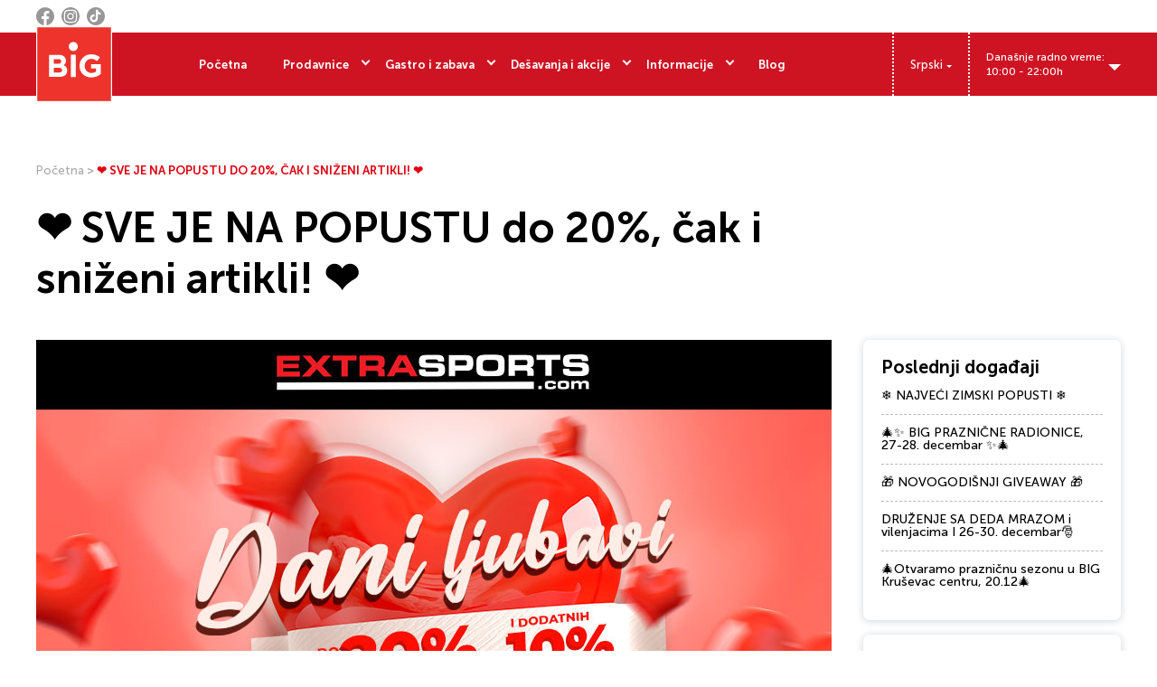

--- FILE ---
content_type: text/html; charset=UTF-8
request_url: https://www.bigcenters.rs/krusevac/specijalne-ponude/sve-je-na-popustu-do-20-cak-i-snizeni-artikli/
body_size: 11432
content:
<!DOCTYPE html>
<html lang="sr-RS">
<head>
	<meta http-equiv="x-ua-compatible" content="ie=edge">
	<meta http-equiv="Content-Type"
	      content="text/html; charset=UTF-8"/>
	<meta name="viewport" content="width=device-width, initial-scale=1.0, user-scalable=no">
	<link rel='preload' href='/wp-content/themes/big/dist/styles/single-blog.css?ver=1766499388' as='style'><link rel='stylesheet' href='/wp-content/themes/big/dist/styles/single-blog.css?ver=1766499388'><meta name='robots' content='index, follow, max-image-preview:large, max-snippet:-1, max-video-preview:-1' />

	<!-- This site is optimized with the Yoast SEO plugin v26.6 - https://yoast.com/wordpress/plugins/seo/ -->
	<title>❤️ SVE JE NA POPUSTU do 20%, čak i sniženi artikli! ❤️ | BIG Kruševac</title>
	<link rel="canonical" href="https://www.bigcenters.rs/krusevac/specijalne-ponude/sve-je-na-popustu-do-20-cak-i-snizeni-artikli/" />
	<meta property="og:locale" content="sr_RS" />
	<meta property="og:type" content="article" />
	<meta property="og:title" content="❤️ SVE JE NA POPUSTU do 20%, čak i sniženi artikli! ❤️ | BIG Kruševac" />
	<meta property="og:description" content="DANI LJUBAVI kod nas po&#269;inju ranije! Po&#382;urite i obradujte voljenu osobu na extra na&#269;in, u EXTRA SPORTS prodavnici! U akciji ne u&#269;estvuju artikli obele&#382;eni sa &#128273;, ponuda traje do 18.2.2024." />
	<meta property="og:url" content="https://www.bigcenters.rs/krusevac/specijalne-ponude/sve-je-na-popustu-do-20-cak-i-snizeni-artikli/" />
	<meta property="og:site_name" content="BIG Kruševac" />
	<meta property="og:image" content="https://www.bigcenters.rs/krusevac/wp-content/uploads/sites/9/2024/02/880x542-2.jpg" />
	<meta property="og:image:width" content="880" />
	<meta property="og:image:height" content="542" />
	<meta property="og:image:type" content="image/jpeg" />
	<meta name="twitter:card" content="summary_large_image" />
	<meta name="twitter:label1" content="Procenjeno vreme čitanja" />
	<meta name="twitter:data1" content="1 minut" />
	<script type="application/ld+json" class="yoast-schema-graph">{"@context":"https://schema.org","@graph":[{"@type":"WebPage","@id":"https://www.bigcenters.rs/krusevac/specijalne-ponude/sve-je-na-popustu-do-20-cak-i-snizeni-artikli/","url":"https://www.bigcenters.rs/krusevac/specijalne-ponude/sve-je-na-popustu-do-20-cak-i-snizeni-artikli/","name":"❤️ SVE JE NA POPUSTU do 20%, čak i sniženi artikli! ❤️ | BIG Kruševac","isPartOf":{"@id":"https://www.bigcenters.rs/krusevac/#website"},"primaryImageOfPage":{"@id":"https://www.bigcenters.rs/krusevac/specijalne-ponude/sve-je-na-popustu-do-20-cak-i-snizeni-artikli/#primaryimage"},"image":{"@id":"https://www.bigcenters.rs/krusevac/specijalne-ponude/sve-je-na-popustu-do-20-cak-i-snizeni-artikli/#primaryimage"},"thumbnailUrl":"https://www.bigcenters.rs/krusevac/wp-content/uploads/sites/9/2024/02/880x542-2.jpg","datePublished":"2024-02-13T10:55:04+00:00","breadcrumb":{"@id":"https://www.bigcenters.rs/krusevac/specijalne-ponude/sve-je-na-popustu-do-20-cak-i-snizeni-artikli/#breadcrumb"},"inLanguage":"sr-RS","potentialAction":[{"@type":"ReadAction","target":["https://www.bigcenters.rs/krusevac/specijalne-ponude/sve-je-na-popustu-do-20-cak-i-snizeni-artikli/"]}]},{"@type":"ImageObject","inLanguage":"sr-RS","@id":"https://www.bigcenters.rs/krusevac/specijalne-ponude/sve-je-na-popustu-do-20-cak-i-snizeni-artikli/#primaryimage","url":"https://www.bigcenters.rs/krusevac/wp-content/uploads/sites/9/2024/02/880x542-2.jpg","contentUrl":"https://www.bigcenters.rs/krusevac/wp-content/uploads/sites/9/2024/02/880x542-2.jpg","width":880,"height":542,"caption":"Slavimo Ljubav i sport u Sport Vision-u!"},{"@type":"BreadcrumbList","@id":"https://www.bigcenters.rs/krusevac/specijalne-ponude/sve-je-na-popustu-do-20-cak-i-snizeni-artikli/#breadcrumb","itemListElement":[{"@type":"ListItem","position":1,"name":"Početna","item":"https://www.bigcenters.rs/krusevac/"},{"@type":"ListItem","position":2,"name":"❤️ SVE JE NA POPUSTU do 20%, čak i sniženi artikli! ❤️"}]},{"@type":"WebSite","@id":"https://www.bigcenters.rs/krusevac/#website","url":"https://www.bigcenters.rs/krusevac/","name":"BIG Kruševac","description":"Tvoje mesto za kupovinu","publisher":{"@id":"https://www.bigcenters.rs/krusevac/#organization"},"potentialAction":[{"@type":"SearchAction","target":{"@type":"EntryPoint","urlTemplate":"https://www.bigcenters.rs/krusevac/search/{search_term_string}"},"query-input":{"@type":"PropertyValueSpecification","valueRequired":true,"valueName":"search_term_string"}}],"inLanguage":"sr-RS"},{"@type":"Organization","@id":"https://www.bigcenters.rs/krusevac/#organization","name":"BIG tržni centar Kruševac","url":"https://www.bigcenters.rs/krusevac/","logo":{"@type":"ImageObject","inLanguage":"sr-RS","@id":"https://www.bigcenters.rs/krusevac/#/schema/logo/image/","url":"https://www.bigcenters.rs/krusevac/wp-content/uploads/sites/9/2022/03/BIG-logo-01.png","contentUrl":"https://www.bigcenters.rs/krusevac/wp-content/uploads/sites/9/2022/03/BIG-logo-01.png","width":80,"height":81,"caption":"BIG tržni centar Kruševac"},"image":{"@id":"https://www.bigcenters.rs/krusevac/#/schema/logo/image/"}},{"@type":"ShoppingCenter","@id":"https://www.bigcenters.rs/krusevac/#ShoppingCenter","name":"BIG tržni centar Kruševac","image":{"@id":"https://www.bigcenters.rs/krusevac/#/schema/logo/image/"},"url":"https://www.bigcenters.rs/krusevac/","telephone":"","openingHoursSpecification":{"@type":"OpeningHoursSpecification","dayOfWeek":["Monday","Tuesday","Wednesday","Thursday","Friday","Saturday","Sunday"],"opens":"10:00","closes":"22:00"},"address":{"@type":"PostalAddress","streetAddress":"Krfska 37","addressLocality":"Kruševac","postalCode":"37000","addressCountry":"RS"},"sameAs":[]}]}</script>
	<!-- / Yoast SEO plugin. -->


<style id='wp-img-auto-sizes-contain-inline-css' type='text/css'>
img:is([sizes=auto i],[sizes^="auto," i]){contain-intrinsic-size:3000px 1500px}
/*# sourceURL=wp-img-auto-sizes-contain-inline-css */
</style>
<link rel="stylesheet" href="https://www.bigcenters.rs/krusevac/wp-content/plugins/litespeed-cache/assets/css/litespeed-dummy.css?ver=6.9"><link rel='preload' href='/wp-content/themes/big/dist//assets/fonts/MuseoSans-100.woff2' as='font' type='font/woff2' crossorigin><link rel='preload' href='/wp-content/themes/big/dist//assets/fonts/MuseoSans-300.woff2' as='font' type='font/woff2' crossorigin><link rel='preload' href='/wp-content/themes/big/dist//assets/fonts/MuseoSans-700.woff2' as='font' type='font/woff2' crossorigin><!-- Google Tag Manager -->
<script>(function(w,d,s,l,i){w[l]=w[l]||[];w[l].push({'gtm.start':
new Date().getTime(),event:'gtm.js'});var f=d.getElementsByTagName(s)[0],
j=d.createElement(s),dl=l!='dataLayer'?'&l='+l:'';j.async=true;j.src=
'https://www.googletagmanager.com/gtm.js?id='+i+dl;f.parentNode.insertBefore(j,f);
})(window,document,'script','dataLayer','GTM-MQ3K3BJ');</script>
<!-- End Google Tag Manager -->		<meta http-equiv="x-dns-prefetch-control" content="on">
		<link rel='preconnect' href='https://www.bigcenters.rs/krusevac' />
		<link rel='preconnect' href='//code.jquery.com' crossorigin="anonymous" />
		<link rel='preconnect' href='//s.w.org' crossorigin="anonymous" />
<style>body {--header_background_color: #ce1423;--footer_background_color: #ce1423;}</style>	<style>
		.mapsvg {
			overflow: visible;
		}
	</style>
<link rel="icon" href="https://www.bigcenters.rs/krusevac/wp-content/uploads/sites/9/2022/03/cropped-big-site-icon-32x32.jpg" sizes="32x32">
<link rel="icon" href="https://www.bigcenters.rs/krusevac/wp-content/uploads/sites/9/2022/03/cropped-big-site-icon-192x192.jpg" sizes="192x192">
<link rel="apple-touch-icon" href="https://www.bigcenters.rs/krusevac/wp-content/uploads/sites/9/2022/03/cropped-big-site-icon-180x180.jpg">
<meta name="msapplication-TileImage" content="https://www.bigcenters.rs/krusevac/wp-content/uploads/sites/9/2022/03/cropped-big-site-icon-270x270.jpg">
		<style type="text/css" id="wp-custom-css">
			/* Hiding recaptcha badge */
.grecaptcha-badge{
    display:none !important;
}

.page-id-422 h1, .page-id-424 h1 {
	text-align: center;
	margin-bottom: 10px;
}

.page-id-422 .page-content , .page-id-424 .page-content  {
	text-align: center;
	margin-bottom: 40px;
}

		</style>
		<style id='wp-block-paragraph-inline-css' type='text/css'>
.is-small-text{font-size:.875em}.is-regular-text{font-size:1em}.is-large-text{font-size:2.25em}.is-larger-text{font-size:3em}.has-drop-cap:not(:focus):first-letter{float:left;font-size:8.4em;font-style:normal;font-weight:100;line-height:.68;margin:.05em .1em 0 0;text-transform:uppercase}body.rtl .has-drop-cap:not(:focus):first-letter{float:none;margin-left:.1em}p.has-drop-cap.has-background{overflow:hidden}:root :where(p.has-background){padding:1.25em 2.375em}:where(p.has-text-color:not(.has-link-color)) a{color:inherit}p.has-text-align-left[style*="writing-mode:vertical-lr"],p.has-text-align-right[style*="writing-mode:vertical-rl"]{rotate:180deg}
/*# sourceURL=https://www.bigcenters.rs/krusevac/wp-includes/blocks/paragraph/style.min.css */
</style>
<style id='global-styles-inline-css' type='text/css'>
:root{--wp--preset--aspect-ratio--square: 1;--wp--preset--aspect-ratio--4-3: 4/3;--wp--preset--aspect-ratio--3-4: 3/4;--wp--preset--aspect-ratio--3-2: 3/2;--wp--preset--aspect-ratio--2-3: 2/3;--wp--preset--aspect-ratio--16-9: 16/9;--wp--preset--aspect-ratio--9-16: 9/16;--wp--preset--color--black: #000000;--wp--preset--color--cyan-bluish-gray: #abb8c3;--wp--preset--color--white: #ffffff;--wp--preset--color--pale-pink: #f78da7;--wp--preset--color--vivid-red: #cf2e2e;--wp--preset--color--luminous-vivid-orange: #ff6900;--wp--preset--color--luminous-vivid-amber: #fcb900;--wp--preset--color--light-green-cyan: #7bdcb5;--wp--preset--color--vivid-green-cyan: #00d084;--wp--preset--color--pale-cyan-blue: #8ed1fc;--wp--preset--color--vivid-cyan-blue: #0693e3;--wp--preset--color--vivid-purple: #9b51e0;--wp--preset--gradient--vivid-cyan-blue-to-vivid-purple: linear-gradient(135deg,rgb(6,147,227) 0%,rgb(155,81,224) 100%);--wp--preset--gradient--light-green-cyan-to-vivid-green-cyan: linear-gradient(135deg,rgb(122,220,180) 0%,rgb(0,208,130) 100%);--wp--preset--gradient--luminous-vivid-amber-to-luminous-vivid-orange: linear-gradient(135deg,rgb(252,185,0) 0%,rgb(255,105,0) 100%);--wp--preset--gradient--luminous-vivid-orange-to-vivid-red: linear-gradient(135deg,rgb(255,105,0) 0%,rgb(207,46,46) 100%);--wp--preset--gradient--very-light-gray-to-cyan-bluish-gray: linear-gradient(135deg,rgb(238,238,238) 0%,rgb(169,184,195) 100%);--wp--preset--gradient--cool-to-warm-spectrum: linear-gradient(135deg,rgb(74,234,220) 0%,rgb(151,120,209) 20%,rgb(207,42,186) 40%,rgb(238,44,130) 60%,rgb(251,105,98) 80%,rgb(254,248,76) 100%);--wp--preset--gradient--blush-light-purple: linear-gradient(135deg,rgb(255,206,236) 0%,rgb(152,150,240) 100%);--wp--preset--gradient--blush-bordeaux: linear-gradient(135deg,rgb(254,205,165) 0%,rgb(254,45,45) 50%,rgb(107,0,62) 100%);--wp--preset--gradient--luminous-dusk: linear-gradient(135deg,rgb(255,203,112) 0%,rgb(199,81,192) 50%,rgb(65,88,208) 100%);--wp--preset--gradient--pale-ocean: linear-gradient(135deg,rgb(255,245,203) 0%,rgb(182,227,212) 50%,rgb(51,167,181) 100%);--wp--preset--gradient--electric-grass: linear-gradient(135deg,rgb(202,248,128) 0%,rgb(113,206,126) 100%);--wp--preset--gradient--midnight: linear-gradient(135deg,rgb(2,3,129) 0%,rgb(40,116,252) 100%);--wp--preset--font-size--small: 13px;--wp--preset--font-size--medium: 20px;--wp--preset--font-size--large: 36px;--wp--preset--font-size--x-large: 42px;--wp--preset--spacing--20: 0.44rem;--wp--preset--spacing--30: 0.67rem;--wp--preset--spacing--40: 1rem;--wp--preset--spacing--50: 1.5rem;--wp--preset--spacing--60: 2.25rem;--wp--preset--spacing--70: 3.38rem;--wp--preset--spacing--80: 5.06rem;--wp--preset--shadow--natural: 6px 6px 9px rgba(0, 0, 0, 0.2);--wp--preset--shadow--deep: 12px 12px 50px rgba(0, 0, 0, 0.4);--wp--preset--shadow--sharp: 6px 6px 0px rgba(0, 0, 0, 0.2);--wp--preset--shadow--outlined: 6px 6px 0px -3px rgb(255, 255, 255), 6px 6px rgb(0, 0, 0);--wp--preset--shadow--crisp: 6px 6px 0px rgb(0, 0, 0);}:where(body) { margin: 0; }.wp-site-blocks > .alignleft { float: left; margin-right: 2em; }.wp-site-blocks > .alignright { float: right; margin-left: 2em; }.wp-site-blocks > .aligncenter { justify-content: center; margin-left: auto; margin-right: auto; }:where(.is-layout-flex){gap: 0.5em;}:where(.is-layout-grid){gap: 0.5em;}.is-layout-flow > .alignleft{float: left;margin-inline-start: 0;margin-inline-end: 2em;}.is-layout-flow > .alignright{float: right;margin-inline-start: 2em;margin-inline-end: 0;}.is-layout-flow > .aligncenter{margin-left: auto !important;margin-right: auto !important;}.is-layout-constrained > .alignleft{float: left;margin-inline-start: 0;margin-inline-end: 2em;}.is-layout-constrained > .alignright{float: right;margin-inline-start: 2em;margin-inline-end: 0;}.is-layout-constrained > .aligncenter{margin-left: auto !important;margin-right: auto !important;}.is-layout-constrained > :where(:not(.alignleft):not(.alignright):not(.alignfull)){margin-left: auto !important;margin-right: auto !important;}body .is-layout-flex{display: flex;}.is-layout-flex{flex-wrap: wrap;align-items: center;}.is-layout-flex > :is(*, div){margin: 0;}body .is-layout-grid{display: grid;}.is-layout-grid > :is(*, div){margin: 0;}body{padding-top: 0px;padding-right: 0px;padding-bottom: 0px;padding-left: 0px;}:root :where(.wp-element-button, .wp-block-button__link){background-color: #32373c;border-width: 0;color: #fff;font-family: inherit;font-size: inherit;font-style: inherit;font-weight: inherit;letter-spacing: inherit;line-height: inherit;padding-top: calc(0.667em + 2px);padding-right: calc(1.333em + 2px);padding-bottom: calc(0.667em + 2px);padding-left: calc(1.333em + 2px);text-decoration: none;text-transform: inherit;}.has-black-color{color: var(--wp--preset--color--black) !important;}.has-cyan-bluish-gray-color{color: var(--wp--preset--color--cyan-bluish-gray) !important;}.has-white-color{color: var(--wp--preset--color--white) !important;}.has-pale-pink-color{color: var(--wp--preset--color--pale-pink) !important;}.has-vivid-red-color{color: var(--wp--preset--color--vivid-red) !important;}.has-luminous-vivid-orange-color{color: var(--wp--preset--color--luminous-vivid-orange) !important;}.has-luminous-vivid-amber-color{color: var(--wp--preset--color--luminous-vivid-amber) !important;}.has-light-green-cyan-color{color: var(--wp--preset--color--light-green-cyan) !important;}.has-vivid-green-cyan-color{color: var(--wp--preset--color--vivid-green-cyan) !important;}.has-pale-cyan-blue-color{color: var(--wp--preset--color--pale-cyan-blue) !important;}.has-vivid-cyan-blue-color{color: var(--wp--preset--color--vivid-cyan-blue) !important;}.has-vivid-purple-color{color: var(--wp--preset--color--vivid-purple) !important;}.has-black-background-color{background-color: var(--wp--preset--color--black) !important;}.has-cyan-bluish-gray-background-color{background-color: var(--wp--preset--color--cyan-bluish-gray) !important;}.has-white-background-color{background-color: var(--wp--preset--color--white) !important;}.has-pale-pink-background-color{background-color: var(--wp--preset--color--pale-pink) !important;}.has-vivid-red-background-color{background-color: var(--wp--preset--color--vivid-red) !important;}.has-luminous-vivid-orange-background-color{background-color: var(--wp--preset--color--luminous-vivid-orange) !important;}.has-luminous-vivid-amber-background-color{background-color: var(--wp--preset--color--luminous-vivid-amber) !important;}.has-light-green-cyan-background-color{background-color: var(--wp--preset--color--light-green-cyan) !important;}.has-vivid-green-cyan-background-color{background-color: var(--wp--preset--color--vivid-green-cyan) !important;}.has-pale-cyan-blue-background-color{background-color: var(--wp--preset--color--pale-cyan-blue) !important;}.has-vivid-cyan-blue-background-color{background-color: var(--wp--preset--color--vivid-cyan-blue) !important;}.has-vivid-purple-background-color{background-color: var(--wp--preset--color--vivid-purple) !important;}.has-black-border-color{border-color: var(--wp--preset--color--black) !important;}.has-cyan-bluish-gray-border-color{border-color: var(--wp--preset--color--cyan-bluish-gray) !important;}.has-white-border-color{border-color: var(--wp--preset--color--white) !important;}.has-pale-pink-border-color{border-color: var(--wp--preset--color--pale-pink) !important;}.has-vivid-red-border-color{border-color: var(--wp--preset--color--vivid-red) !important;}.has-luminous-vivid-orange-border-color{border-color: var(--wp--preset--color--luminous-vivid-orange) !important;}.has-luminous-vivid-amber-border-color{border-color: var(--wp--preset--color--luminous-vivid-amber) !important;}.has-light-green-cyan-border-color{border-color: var(--wp--preset--color--light-green-cyan) !important;}.has-vivid-green-cyan-border-color{border-color: var(--wp--preset--color--vivid-green-cyan) !important;}.has-pale-cyan-blue-border-color{border-color: var(--wp--preset--color--pale-cyan-blue) !important;}.has-vivid-cyan-blue-border-color{border-color: var(--wp--preset--color--vivid-cyan-blue) !important;}.has-vivid-purple-border-color{border-color: var(--wp--preset--color--vivid-purple) !important;}.has-vivid-cyan-blue-to-vivid-purple-gradient-background{background: var(--wp--preset--gradient--vivid-cyan-blue-to-vivid-purple) !important;}.has-light-green-cyan-to-vivid-green-cyan-gradient-background{background: var(--wp--preset--gradient--light-green-cyan-to-vivid-green-cyan) !important;}.has-luminous-vivid-amber-to-luminous-vivid-orange-gradient-background{background: var(--wp--preset--gradient--luminous-vivid-amber-to-luminous-vivid-orange) !important;}.has-luminous-vivid-orange-to-vivid-red-gradient-background{background: var(--wp--preset--gradient--luminous-vivid-orange-to-vivid-red) !important;}.has-very-light-gray-to-cyan-bluish-gray-gradient-background{background: var(--wp--preset--gradient--very-light-gray-to-cyan-bluish-gray) !important;}.has-cool-to-warm-spectrum-gradient-background{background: var(--wp--preset--gradient--cool-to-warm-spectrum) !important;}.has-blush-light-purple-gradient-background{background: var(--wp--preset--gradient--blush-light-purple) !important;}.has-blush-bordeaux-gradient-background{background: var(--wp--preset--gradient--blush-bordeaux) !important;}.has-luminous-dusk-gradient-background{background: var(--wp--preset--gradient--luminous-dusk) !important;}.has-pale-ocean-gradient-background{background: var(--wp--preset--gradient--pale-ocean) !important;}.has-electric-grass-gradient-background{background: var(--wp--preset--gradient--electric-grass) !important;}.has-midnight-gradient-background{background: var(--wp--preset--gradient--midnight) !important;}.has-small-font-size{font-size: var(--wp--preset--font-size--small) !important;}.has-medium-font-size{font-size: var(--wp--preset--font-size--medium) !important;}.has-large-font-size{font-size: var(--wp--preset--font-size--large) !important;}.has-x-large-font-size{font-size: var(--wp--preset--font-size--x-large) !important;}
/*# sourceURL=global-styles-inline-css */
</style>
</head>

<body class="wp-singular ponuda-template-default single single-ponuda postid-3290 wp-theme-big sve-je-na-popustu-do-20-cak-i-snizeni-artikli">

<header id="header" class="header">
	<div class="container pre-header">
		
<div class="socials">
				<a href="https://www.facebook.com/BIGKrusevac" target="_blank" rel="noreferrer noopener">
			<svg xmlns="http://www.w3.org/2000/svg" width="20" height="20" viewBox="0 0 20 20">
				<path fill="currentColor" d="M20,10.1c0-5.5-4.5-10-10-10S0,4.5,0,10.1c0,5,3.7,9.1,8.4,9.9v-7H5.9v-2.9h2.5V7.9C8.4,5.4,9.9,4,12.2,4
				c1.1,0,2.2,0.2,2.2,0.2v2.5h-1.3c-1.2,0-1.6,0.8-1.6,1.6v1.9h2.8L13.9,13h-2.3v7C16.3,19.2,20,15.1,20,10.1z" />
			</svg>
		</a>
				<a href="https://www.instagram.com/bigkrusevac/" target="_blank" rel="noreferrer noopener">
			<svg xmlns="http://www.w3.org/2000/svg" width="20" height="20" viewBox="0 0 20 20">
				<path fill="currentColor" d="M10,7.6c-1.3,0-2.4,1.1-2.4,2.4s1.1,2.4,2.4,2.4s2.4-1.1,2.4-2.4C12.4,8.7,11.3,7.6,10,7.6z M15.6,5.8
				c-0.2-0.6-0.7-1.1-1.4-1.4C13.3,4.1,11,4.1,10,4.1S6.7,4.1,5.8,4.4C5.2,4.7,4.7,5.2,4.4,5.8C4.1,6.7,4.1,9,4.1,10s-0.1,3.3,0.3,4.2
				c0.2,0.6,0.7,1.1,1.4,1.4c0.9,0.4,3.2,0.3,4.2,0.3s3.3,0.1,4.2-0.3c0.6-0.2,1.1-0.7,1.4-1.4c0.4-0.9,0.3-3.2,0.3-4.2
				S15.9,6.7,15.6,5.8L15.6,5.8z M10,13.7c-2,0-3.7-1.6-3.7-3.7S8,6.3,10,6.3S13.7,8,13.7,10C13.7,12,12,13.7,10,13.7
				C10,13.7,10,13.7,10,13.7z M13.8,7C13.3,7,13,6.7,13,6.2s0.4-0.9,0.9-0.9c0.5,0,0.9,0.4,0.9,0.9l0,0C14.7,6.7,14.3,7,13.8,7
				C13.8,7,13.8,7,13.8,7L13.8,7z M10,0L10,0C4.5,0,0,4.5,0,10l0,0c0,5.5,4.5,10,10,10l0,0c5.5,0,10-4.5,10-10l0,0C20,4.5,15.5,0,10,0z
				 M17.1,12.9c-0.1,1.1-0.3,2.2-1.2,3s-1.8,1.1-3,1.2c-1.2,0.1-4.7,0.1-5.9,0c-1.1-0.1-2.2-0.3-3-1.2s-1.1-1.8-1.2-3
				c-0.1-1.2-0.1-4.7,0-5.9c0.1-1.1,0.3-2.2,1.2-3s1.9-1.1,3-1.2c1.2-0.1,4.7-0.1,5.9,0c1.1,0.1,2.2,0.3,3,1.2s1.1,1.8,1.2,3
				C17.2,8.2,17.2,11.8,17.1,12.9z" />
			</svg>
		</a>
				<a  href="https://www.tiktok.com/@bigcenters_serbia" target="_blank" rel="noreferrer noopener">
			<svg xmlns="http://www.w3.org/2000/svg" width="28" height="28" viewBox="0 0 28 28" fill="none">
				<path fill="currentColor" fill-rule="evenodd" clip-rule="evenodd" d="M13.5589 27.9932C21.4414 28.2366 27.9614 21.9519 27.9989 14.0323C28.0964 6.39384 21.8387 0.0896361 14.0707 0.000896639C6.47865 -0.085814 0.103196 6.12789 0.00133503 13.7193C-0.10423 21.59 6.06468 27.7618 13.5589 27.9932ZM18.2998 6.96593C18.9497 7.69771 19.8164 8.20278 20.7735 8.4075C21.0895 8.47416 21.4117 8.50756 21.7347 8.50716V11.7875C20.0945 11.7905 18.4948 11.279 17.1605 10.3251V17.02C17.1605 18.2257 16.8011 19.404 16.1284 20.4046C15.4556 21.4051 14.5 22.1825 13.3834 22.6374C12.2669 23.0924 11.0401 23.2043 9.85962 22.9589C8.67917 22.7136 7.59863 22.122 6.75591 21.2597C5.87223 20.3551 5.29339 19.1969 5.10037 17.9471C4.90735 16.6974 5.1098 15.4185 5.67939 14.2894C6.24899 13.1604 7.15724 12.2376 8.27712 11.6502C9.39699 11.0627 10.6725 10.84 11.9252 11.0132V14.3674C11.3634 14.1886 10.7593 14.1935 10.2005 14.3812C9.64167 14.5689 9.15717 14.9298 8.81725 15.4114C8.47733 15.893 8.29966 16.4704 8.31 17.0598C8.32035 17.6492 8.51817 18.22 8.87478 18.6895C9.22594 19.1511 9.71294 19.4912 10.2673 19.6618C10.8217 19.8325 11.4156 19.8251 11.9656 19.6408C12.5156 19.4565 12.9941 19.1045 13.3337 18.6342C13.6733 18.164 13.857 17.5991 13.8591 17.0191V3.91675H17.1605V4.33937C17.2508 5.31391 17.6499 6.23415 18.2998 6.96593Z" fill="#999999" />
			</svg>
		</a>
	</div>	</div>
	<div class="primary-header">
		<div class="container">
			<nav class="navbar primary_navigation">
				<a href='https://www.bigcenters.rs' class='site-logo' aria-label='Website logo'><picture class='' ><img src=''  srcset='https://www.bigcenters.rs/krusevac/wp-content/uploads/sites/9/2022/03/BIG-logotip.svg'  alt='Big Logotip' class=''></picture></a><div class="navbar-collapse backdrop " id="main-navigation" data-text="Nazad" data-title="BIG Kruševac"><div class="navbar-wrapper"><ul id="menu-glavna-navigacija-krusevac" class="navbar-nav"><li id="menu-item-353" class="menu-item depth-0"><a href="https://www.bigcenters.rs/krusevac/" class="nav__link">Početna</a></li>
<li id="menu-item-354" class="menu-item menu-item-has-children menu-item--dropdown depth-0"><a href="https://www.bigcenters.rs/krusevac/prodavnice/" class="nav__link nav__link--dropdown">Prodavnice</a><ul class="sub-menu">	<li id="menu-item-355" class="menu-item depth-1"><a href="https://www.bigcenters.rs/krusevac/prodavnice/obuca/" class="nav__link">Obuća<svg xmlns="http://www.w3.org/2000/svg" width="17" height="8" viewBox="0 0 17 8">
									<polygon fill="currentColor" points="12.1,7.9 11.5,7.1 14.5,4.5 0.4,4.5 0.4,3.5 14.5,3.5 11.5,0.9 12.1,0.1 16.6,4 "/></svg></a></li>
	<li id="menu-item-356" class="menu-item depth-1"><a href="https://www.bigcenters.rs/krusevac/prodavnice/odeca/" class="nav__link">Odeća<svg xmlns="http://www.w3.org/2000/svg" width="17" height="8" viewBox="0 0 17 8">
									<polygon fill="currentColor" points="12.1,7.9 11.5,7.1 14.5,4.5 0.4,4.5 0.4,3.5 14.5,3.5 11.5,0.9 12.1,0.1 16.6,4 "/></svg></a></li>
	<li id="menu-item-358" class="menu-item depth-1"><a href="https://www.bigcenters.rs/krusevac/prodavnice/apoteke/" class="nav__link">Apoteke<svg xmlns="http://www.w3.org/2000/svg" width="17" height="8" viewBox="0 0 17 8">
									<polygon fill="currentColor" points="12.1,7.9 11.5,7.1 14.5,4.5 0.4,4.5 0.4,3.5 14.5,3.5 11.5,0.9 12.1,0.1 16.6,4 "/></svg></a></li>
	<li id="menu-item-1298" class="menu-item depth-1"><a href="https://www.bigcenters.rs/krusevac/prodavnice/nakit-i-aksesoari/" class="nav__link">Nakit i aksesoari<svg xmlns="http://www.w3.org/2000/svg" width="17" height="8" viewBox="0 0 17 8">
									<polygon fill="currentColor" points="12.1,7.9 11.5,7.1 14.5,4.5 0.4,4.5 0.4,3.5 14.5,3.5 11.5,0.9 12.1,0.1 16.6,4 "/></svg></a></li>
	<li id="menu-item-1299" class="menu-item depth-1"><a href="https://www.bigcenters.rs/krusevac/prodavnice/kozmetika/" class="nav__link">Kozmetika<svg xmlns="http://www.w3.org/2000/svg" width="17" height="8" viewBox="0 0 17 8">
									<polygon fill="currentColor" points="12.1,7.9 11.5,7.1 14.5,4.5 0.4,4.5 0.4,3.5 14.5,3.5 11.5,0.9 12.1,0.1 16.6,4 "/></svg></a></li>
	<li id="menu-item-516" class="menu-item depth-1"><a href="https://www.bigcenters.rs/krusevac/prodavnice/parfimerije/" class="nav__link">Parfimerije<svg xmlns="http://www.w3.org/2000/svg" width="17" height="8" viewBox="0 0 17 8">
									<polygon fill="currentColor" points="12.1,7.9 11.5,7.1 14.5,4.5 0.4,4.5 0.4,3.5 14.5,3.5 11.5,0.9 12.1,0.1 16.6,4 "/></svg></a></li>
	<li id="menu-item-1301" class="menu-item depth-1"><a href="https://www.bigcenters.rs/krusevac/prodavnice/usluge-i-servisi/" class="nav__link">Usluge i servisi<svg xmlns="http://www.w3.org/2000/svg" width="17" height="8" viewBox="0 0 17 8">
									<polygon fill="currentColor" points="12.1,7.9 11.5,7.1 14.5,4.5 0.4,4.5 0.4,3.5 14.5,3.5 11.5,0.9 12.1,0.1 16.6,4 "/></svg></a></li>
	<li id="menu-item-4897" class="menu-item depth-1"><a href="https://www.bigcenters.rs/krusevac/prodavnice/pet-friendly-prodavnice/" class="nav__link">Pet friendly prodavnice<svg xmlns="http://www.w3.org/2000/svg" width="17" height="8" viewBox="0 0 17 8">
									<polygon fill="currentColor" points="12.1,7.9 11.5,7.1 14.5,4.5 0.4,4.5 0.4,3.5 14.5,3.5 11.5,0.9 12.1,0.1 16.6,4 "/></svg></a></li>
	<li id="menu-item-1300" class="menu-item depth-1"><a href="https://www.bigcenters.rs/krusevac/prodavnice/specijalizovane-prodavnice/" class="nav__link">Specijalizovane prodavnice<svg xmlns="http://www.w3.org/2000/svg" width="17" height="8" viewBox="0 0 17 8">
									<polygon fill="currentColor" points="12.1,7.9 11.5,7.1 14.5,4.5 0.4,4.5 0.4,3.5 14.5,3.5 11.5,0.9 12.1,0.1 16.6,4 "/></svg></a></li>
	<li id="menu-item-362" class="menu-item depth-1"><a href="https://www.bigcenters.rs/krusevac/prodavnice/" class="nav__link">Pogledaj sve<svg xmlns="http://www.w3.org/2000/svg" width="17" height="8" viewBox="0 0 17 8">
									<polygon fill="currentColor" points="12.1,7.9 11.5,7.1 14.5,4.5 0.4,4.5 0.4,3.5 14.5,3.5 11.5,0.9 12.1,0.1 16.6,4 "/></svg></a></li>
</ul></li>
<li id="menu-item-363" class="menu-item menu-item-has-children menu-item--dropdown depth-0"><a href="#" class="nav__link nav__link--dropdown">Gastro i zabava</a><ul class="sub-menu">	<li id="menu-item-3870" class="menu-item depth-1"><a href="https://www.bigcenters.rs/krusevac/prodavnice/restorani/" class="nav__link">Restorani<svg xmlns="http://www.w3.org/2000/svg" width="17" height="8" viewBox="0 0 17 8">
									<polygon fill="currentColor" points="12.1,7.9 11.5,7.1 14.5,4.5 0.4,4.5 0.4,3.5 14.5,3.5 11.5,0.9 12.1,0.1 16.6,4 "/></svg></a></li>
	<li id="menu-item-366" class="menu-item depth-1"><a href="https://www.bigcenters.rs/krusevac/prodavnice/kafici/" class="nav__link">Kafići<svg xmlns="http://www.w3.org/2000/svg" width="17" height="8" viewBox="0 0 17 8">
									<polygon fill="currentColor" points="12.1,7.9 11.5,7.1 14.5,4.5 0.4,4.5 0.4,3.5 14.5,3.5 11.5,0.9 12.1,0.1 16.6,4 "/></svg></a></li>
</ul></li>
<li id="menu-item-571" class="menu-item menu-item-has-children menu-item--dropdown depth-0"><a href="#" class="nav__link nav__link--dropdown">Dešavanja i akcije</a><ul class="sub-menu">	<li id="menu-item-573" class="menu-item depth-1"><a href="https://www.bigcenters.rs/krusevac/dogadjaji/" class="nav__link">Događaji<svg xmlns="http://www.w3.org/2000/svg" width="17" height="8" viewBox="0 0 17 8">
									<polygon fill="currentColor" points="12.1,7.9 11.5,7.1 14.5,4.5 0.4,4.5 0.4,3.5 14.5,3.5 11.5,0.9 12.1,0.1 16.6,4 "/></svg></a></li>
	<li id="menu-item-538" class="menu-item depth-1"><a href="https://www.bigcenters.rs/krusevac/specijalne-ponude/" class="nav__link">Aktuelne ponude<svg xmlns="http://www.w3.org/2000/svg" width="17" height="8" viewBox="0 0 17 8">
									<polygon fill="currentColor" points="12.1,7.9 11.5,7.1 14.5,4.5 0.4,4.5 0.4,3.5 14.5,3.5 11.5,0.9 12.1,0.1 16.6,4 "/></svg></a></li>
	<li id="menu-item-1326" class="menu-item depth-1"><a href="https://www.bigcenters.rs/krusevac/galerija/" class="nav__link">Galerija<svg xmlns="http://www.w3.org/2000/svg" width="17" height="8" viewBox="0 0 17 8">
									<polygon fill="currentColor" points="12.1,7.9 11.5,7.1 14.5,4.5 0.4,4.5 0.4,3.5 14.5,3.5 11.5,0.9 12.1,0.1 16.6,4 "/></svg></a></li>
</ul></li>
<li id="menu-item-373" class="menu-item menu-item-has-children menu-item--dropdown depth-0"><a href="#" class="nav__link nav__link--dropdown">Informacije</a><ul class="sub-menu">	<li id="menu-item-374" class="menu-item depth-1"><a href="https://www.bigcenters.rs/krusevac/kontakt/" class="nav__link">Kontakt<svg xmlns="http://www.w3.org/2000/svg" width="17" height="8" viewBox="0 0 17 8">
									<polygon fill="currentColor" points="12.1,7.9 11.5,7.1 14.5,4.5 0.4,4.5 0.4,3.5 14.5,3.5 11.5,0.9 12.1,0.1 16.6,4 "/></svg></a></li>
	<li id="menu-item-489" class="menu-item depth-1"><a href="https://www.bigcenters.rs/krusevac/mapa-objekta/" class="nav__link">Mapa objekta<svg xmlns="http://www.w3.org/2000/svg" width="17" height="8" viewBox="0 0 17 8">
									<polygon fill="currentColor" points="12.1,7.9 11.5,7.1 14.5,4.5 0.4,4.5 0.4,3.5 14.5,3.5 11.5,0.9 12.1,0.1 16.6,4 "/></svg></a></li>
	<li id="menu-item-647" class="menu-item depth-1"><a href="https://www.bigcenters.rs/krusevac/galerija/fotografije-objekta/" class="nav__link">Fotografije objekta<svg xmlns="http://www.w3.org/2000/svg" width="17" height="8" viewBox="0 0 17 8">
									<polygon fill="currentColor" points="12.1,7.9 11.5,7.1 14.5,4.5 0.4,4.5 0.4,3.5 14.5,3.5 11.5,0.9 12.1,0.1 16.6,4 "/></svg></a></li>
</ul></li>
<li id="menu-item-376" class="menu-item depth-0"><a href="https://www.bigcenters.rs/blog/" class="nav__link">Blog</a></li>
</ul></div></div>
<div
	 class="wpml-ls-statics-shortcode_actions wpml-ls wpml-ls-legacy-dropdown js-wpml-ls-legacy-dropdown">
	<ul role="menu">

		<li role="none" tabindex="0" class="wpml-ls-slot-shortcode_actions wpml-ls-item wpml-ls-item-sr wpml-ls-current-language wpml-ls-last-item wpml-ls-item-legacy-dropdown">
			<a href="#" class="js-wpml-ls-item-toggle wpml-ls-item-toggle" role="menuitem" title="Switch to Srpski">
                <span class="wpml-ls-native" role="menuitem">Srpski</span></a>

			<ul class="wpml-ls-sub-menu" role="menu">
				
					<li class="wpml-ls-slot-shortcode_actions wpml-ls-item wpml-ls-item-en wpml-ls-first-item" role="none">
						<a href="https://www.bigcenters.rs/krusevac/en/special-offers/sve-je-na-popustu-do-20-cak-i-snizeni-artikli/" class="wpml-ls-link" role="menuitem" aria-label="Switch to Engleski" title="Switch to Engleski">
                            <span class="wpml-ls-display">Engleski</span></a>
					</li>

							</ul>

		</li>

	</ul>
</div>
<button type="button" class="toggler toggler--navbar" data-togle="#main-navigation" aria-controls="#main-navigation" aria-label="Show/hide primary_navigation" aria-expanded="false">
				      <svg xmlns="http://www.w3.org/2000/svg" viewBox="0 0 26 12"><path fill="currentColor" d="M0,0.2h26v1.5H0V0.2z M0,5.2h26v1.5H0V5.2z M0,10.2h26v1.5H0V10.2z"/></svg>MENI</button>					<div class="working-hours">
						<div class="today-hours" data-togle='#center-info'>
							<p class='hours-title'>Današnje radno vreme:</p>
							<p class="hour current-hour">10:00 - 22:00h</p>
						</div>

						<div class="center-info backdrop" id='center-info'>
							<div class='center-info--inner'>
								<p class='center-info__item working-hour'>BIG Kruševac radno vreme: <strong>10:00 - 22:00h</strong></p><p class='center-info__item'><strong>BIG Kruševac</strong></p><p class='center-info__item'>Krfska 37, Kruševac, Srbija</p><p class='center-info__item item-link'><a href='mailto:bigkrusevac@big-cee.com'>bigkrusevac@big-cee.com</a></p>							</div>
						</div>
					</div>
							</nav>
		</div>
	</div>
</header>

	<div class="main">
		<div class="container">
			<div class="single-container">
				<div class="breadcrumbs"><span><span><a href="https://www.bigcenters.rs/krusevac/">Početna</a></span> <span class='separator'>&gt;</span> <span class="breadcrumb_last" aria-current="page">❤️ SVE JE NA POPUSTU do 20%, čak i sniženi artikli! ❤️</span></span></div>
				<div class="single-container__content">
					<div class="row">
						<h1>❤️ SVE JE NA POPUSTU do 20%, čak i sniženi artikli! ❤️</h1>
						<div class="col-lg-9 single-content">
							<picture class='single-post__featured' ><img src=''  srcset='https://www.bigcenters.rs/krusevac/wp-content/uploads/sites/9/2024/02/880x542-2.jpg' width='880' height='542' alt='Slavimo Ljubav i sport u Sport Vision-u!' class=''></picture><p>DANI LJUBAVI kod nas po&#269;inju ranije!</p>
<p>Po&#382;urite i obradujte voljenu osobu na extra na&#269;in, u EXTRA SPORTS prodavnici!</p>
<p>U akciji ne u&#269;estvuju artikli obele&#382;eni sa &#128273;, ponuda traje do 18.2.2024.</p>
						</div>
						
<div class="col-lg-3 global-sidebar">
			<div class="sidebar-item shadow">
			<h2 class="sidebar-item__title">Poslednji događaji</h2>
							<h3 class="post__title border-bottom">
					<a href="https://www.bigcenters.rs/krusevac/dogadjaj/zimski-popusti/">❄️ NAJVEĆI ZIMSKI POPUSTI ❄️</a>
				</h3>
							<h3 class="post__title border-bottom">
					<a href="https://www.bigcenters.rs/krusevac/dogadjaj/big-praznicne-radionice/">🎄✨ BIG PRAZNIČNE RADIONICE, 27-28. decembar ✨🎄</a>
				</h3>
							<h3 class="post__title border-bottom">
					<a href="https://www.bigcenters.rs/krusevac/dogadjaj/novogodisnji-giveaway/">🎁 NOVOGODIŠNJI GIVEAWAY 🎁</a>
				</h3>
							<h3 class="post__title border-bottom">
					<a href="https://www.bigcenters.rs/krusevac/dogadjaj/druzenje-sa-deda-mrazom-i-vilenjacima/">DRUŽENJE SA DEDA MRAZOM i vilenjacima I 26-30. decembar🎅</a>
				</h3>
							<h3 class="post__title border-bottom">
					<a href="https://www.bigcenters.rs/krusevac/dogadjaj/otvaramo-praznicnu-sezonu-u-big-krusevac-centru/">🎄Otvaramo prazničnu sezonu u BIG Kruševac centru, 20.12🎄</a>
				</h3>
					</div>
				<div class="sidebar-item shadow">
			<h2 class="sidebar-item__title">Sa našeg bloga</h2>
							<div class='post border-bottom'>
					<a href="https://www.bigcenters.rs/blog/najbolja-dohrana-za-bebe-iskustva/">
						<picture class='side-img' ><img src='' loading='lazy'  data-srcset='https://www.bigcenters.rs/krusevac/wp-content/uploads/2026/01/majka-hrani-bebu-dohranom.jpg' width='1100' height='678' alt='Majka hrani bebu mlečnom formulom iz flašice.' class=''></picture>					</a>
					<h3 class="post__title">
						<a href="https://www.bigcenters.rs/blog/najbolja-dohrana-za-bebe-iskustva/">Najbolja dohrana za bebe iskustva - TOP 6 formula za zdrav rast</a>
					</h3>
				</div>
							<div class='post border-bottom'>
					<a href="https://www.bigcenters.rs/blog/najbolji-epilator-iskustva/">
						<picture class='side-img' ><img src='' loading='lazy'  data-srcset='https://www.bigcenters.rs/krusevac/wp-content/uploads/2026/01/najbolji-epilator.jpg' width='1100' height='678' alt='Žena uklanja dlačice sa nogu epilatorom.' class=''></picture>					</a>
					<h3 class="post__title">
						<a href="https://www.bigcenters.rs/blog/najbolji-epilator-iskustva/">Najbolji epilatori - iskustva i preporuke (2026)</a>
					</h3>
				</div>
							<div class='post border-bottom'>
					<a href="https://www.bigcenters.rs/blog/najbolji-tiganji-iskustva-top-modeli-i-saveti-za-kupovinu/">
						<picture class='side-img' ><img src='' loading='lazy'  data-srcset='https://www.bigcenters.rs/krusevac/wp-content/uploads/2025/12/najbolji-tiganji-iskustva.jpg' width='1280' height='800' alt='Crni neprijanjajući tiganj na kuhinjskoj ploči.' class=''></picture>					</a>
					<h3 class="post__title">
						<a href="https://www.bigcenters.rs/blog/najbolji-tiganji-iskustva-top-modeli-i-saveti-za-kupovinu/">Najbolji tiganji iskustva - top modeli i saveti za kupovinu</a>
					</h3>
				</div>
					</div>
				<div class="sidebar-item shadow">
			<h2 class="sidebar-item__title">Specijalne ponude</h2>
							<h3 class="post__title border-bottom">
											<a href="https://www.bigcenters.rs/krusevac/specijalne-ponude/produzetak-praznicne-akcije-u-djaku/">Zimska akcija u Đaku!</a>
									</h3>
							<h3 class="post__title border-bottom">
											<a href="https://www.bigcenters.rs/krusevac/specijalne-ponude/planeta-sport-na-sve-snizeno-do-50-dodatni-popust-do-20/">Planeta Sport – Na sve SNIŽENO do 50% dodatni popust do 20%</a>
									</h3>
					</div>
	
			<div class="sidebar-item sidebar-item--cta shadow">
			<a href='https://www.bigcenters.rs/pravila-za-vase-ljubimce-za-posetioce-trznog-centra/' target=''><picture class='' ><img src='' loading='lazy'  data-srcset='https://www.bigcenters.rs/krusevac/wp-content/uploads/sites/9/2025/01/Pet-friendly-policy-1.jpg'  width='1408' height='1080' alt='Pet Friendly Policy 1' class=''></picture></a>		</div>
	</div>

					</div>
				</div>
			</div>
							<div class="related-events">
					
<div class="section-header ">
	<h2 class='section-heading'>Pogledajte aktuelne specijalne ponude</h2>		<a href="https://www.bigcenters.rs/krusevac/specijalne-ponude/" class="link" target="">Pogledajte sve			<svg xmlns="http://www.w3.org/2000/svg" fill="currentColor" class="icon" width="17" height="8" viewBox="0 0 17 8">
				<polygon points="12.1,7.9 11.5,7.1 14.5,4.5 0.4,4.5 0.4,3.5 14.5,3.5 11.5,0.9 12.1,0.1 16.6,4 "/>
			</svg>
		</a>
	</div>
					<div class="events-wrapper">
						
<article class="single-event">
	<a href="https://www.bigcenters.rs/krusevac/specijalne-ponude/produzetak-praznicne-akcije-u-djaku/" class="main-image">
		<picture class='' ><img src='' loading='lazy'  data-srcset='https://www.bigcenters.rs/krusevac/wp-content/uploads/sites/9/2026/01/zimska-akcija-djak.jpg' width='380' height='234' alt='Produžetak praznične akcije u Đaku! 🔥' class=''></picture>	</a>
	<div class="article-content single-event-content">
		<time class="post__date date"
		      datetime="2026-01-19T09:00:36+00:00">19 januar</time>
					<h3 class="post__title">
				<a href="https://www.bigcenters.rs/krusevac/specijalne-ponude/produzetak-praznicne-akcije-u-djaku/">Zimska akcija u Đaku!</a>
			</h3>
				<p class="post__excerpt">30% popusta na cipele i jakne i do 10% povrata na &#272;ak&amp;Spot karticu! Akcija va&#382;i do 25.01.2026.</p>
	</div>
</article>

<article class="single-event">
	<a href="https://www.bigcenters.rs/krusevac/specijalne-ponude/planeta-sport-na-sve-snizeno-do-50-dodatni-popust-do-20/" class="main-image">
		<picture class='' ><img src='' loading='lazy'  data-srcset='https://www.bigcenters.rs/krusevac/wp-content/uploads/sites/9/2026/01/planeta-na-sve-snizeno-1.jpg' width='380' height='234' alt='Planeta Sport – Na sve SNIŽENO do 50% dodatni popust do 20%' class=''></picture>	</a>
	<div class="article-content single-event-content">
		<time class="post__date date"
		      datetime="2026-01-13T11:01:28+00:00">13 januar</time>
					<h3 class="post__title">
				<a href="https://www.bigcenters.rs/krusevac/specijalne-ponude/planeta-sport-na-sve-snizeno-do-50-dodatni-popust-do-20/">Planeta Sport – Na sve SNIŽENO do 50% dodatni popust do 20%</a>
			</h3>
				<p class="post__excerpt">Iskoristi dodatnih -20% na drugi jeftiniji, VE&#262; SNI&#381;ENI artikal &#269;ak i do -50%! Uhvati neverovatnu u&#353;tedu, samo do 9.2. u Planeta Sport prodavnicama&#9200;</p>
	</div>
</article>

<article class="single-event">
	<a href="https://www.bigcenters.rs/krusevac/specijalne-ponude/ponuda-planeta/" class="main-image">
		<picture class='' ><img src='' loading='lazy'  data-srcset='https://www.bigcenters.rs/krusevac/wp-content/uploads/sites/9/2026/01/planeta-super-ponuda-sport.jpg' width='380' height='234' alt='Planeta Sport – Super ponuda' class=''></picture>	</a>
	<div class="article-content single-event-content">
		<time class="post__date date"
		      datetime="2026-01-06T18:17:49+00:00">6 januar</time>
					<h3 class="post__title">
				<a href="https://www.bigcenters.rs/krusevac/specijalne-ponude/ponuda-planeta/">Planeta Sport – Super ponuda</a>
			</h3>
				<p class="post__excerpt">Januarska super ponuda je tu! &#268;ekaju te neverovatni popusti i super u&#353;teda na tvoje omiljene modele, samo do 31.1. u Planeta Sport prodavnici. &#9200;</p>
	</div>
</article>

<article class="single-event">
	<a href="https://www.bigcenters.rs/krusevac/specijalne-ponude/extra-sports-sezonsko-snizenje/" class="main-image">
		<picture class='' ><img src='' loading='lazy'  data-srcset='https://www.bigcenters.rs/krusevac/wp-content/uploads/sites/9/2025/12/extra-sports-sezonsko-snizenje.jpg' width='380' height='234' alt='EXTRA SPORTS – SEZONSKO SNIŽENJE' class=''></picture>	</a>
	<div class="article-content single-event-content">
		<time class="post__date date"
		      datetime="2025-12-29T15:39:05+00:00">29 decembar</time>
					<h3 class="post__title">
				<a href="https://www.bigcenters.rs/krusevac/specijalne-ponude/extra-sports-sezonsko-snizenje/">EXTRA SPORTS – SEZONSKO SNIŽENJE</a>
			</h3>
				<p class="post__excerpt">Popusti do -50% u okviru sezonskog sni&#382;enja u EXTRA SPORTS prodavnicama.</p>
	</div>
</article>
					</div>
				</div>
					</div>
	</div>


<footer id="footer">
	<div class="container">
		<div class="row">
			<div class="col-lg-3 widget widget--logo">
				<a href='https://www.bigcenters.rs' class='site-logo' aria-label='Website logo'><picture class='' ><img src=''  srcset='https://www.bigcenters.rs/krusevac/wp-content/uploads/sites/9/2022/03/BIG-logotip.svg'  alt='Big Logotip' class=''></picture></a>				<div class="widget__wrapper">
					<section id="block-5" class="widget widget_block widget_text">&#13;
<p>Email: <a href="mailto:bigkrusevac@big-cee.com">bigkrusevac@big-cee.com</a></p>&#13;
</section><section id="block-6" class="widget widget_block widget_text">&#13;
<a href="https://www.bigcenters.rs/pravila-za-vase-ljubimce-za-posetioce-trznog-centra/">Pravila za vaše ljubimce, posetioce tržnog centra</a>&#13;
</section>				</div>
				
<div class="socials">
				<a href="https://www.facebook.com/BIGKrusevac" target="_blank" rel="noreferrer noopener">
			<svg xmlns="http://www.w3.org/2000/svg" width="20" height="20" viewBox="0 0 20 20">
				<path fill="currentColor" d="M20,10.1c0-5.5-4.5-10-10-10S0,4.5,0,10.1c0,5,3.7,9.1,8.4,9.9v-7H5.9v-2.9h2.5V7.9C8.4,5.4,9.9,4,12.2,4
				c1.1,0,2.2,0.2,2.2,0.2v2.5h-1.3c-1.2,0-1.6,0.8-1.6,1.6v1.9h2.8L13.9,13h-2.3v7C16.3,19.2,20,15.1,20,10.1z" />
			</svg>
		</a>
				<a href="https://www.instagram.com/bigkrusevac/" target="_blank" rel="noreferrer noopener">
			<svg xmlns="http://www.w3.org/2000/svg" width="20" height="20" viewBox="0 0 20 20">
				<path fill="currentColor" d="M10,7.6c-1.3,0-2.4,1.1-2.4,2.4s1.1,2.4,2.4,2.4s2.4-1.1,2.4-2.4C12.4,8.7,11.3,7.6,10,7.6z M15.6,5.8
				c-0.2-0.6-0.7-1.1-1.4-1.4C13.3,4.1,11,4.1,10,4.1S6.7,4.1,5.8,4.4C5.2,4.7,4.7,5.2,4.4,5.8C4.1,6.7,4.1,9,4.1,10s-0.1,3.3,0.3,4.2
				c0.2,0.6,0.7,1.1,1.4,1.4c0.9,0.4,3.2,0.3,4.2,0.3s3.3,0.1,4.2-0.3c0.6-0.2,1.1-0.7,1.4-1.4c0.4-0.9,0.3-3.2,0.3-4.2
				S15.9,6.7,15.6,5.8L15.6,5.8z M10,13.7c-2,0-3.7-1.6-3.7-3.7S8,6.3,10,6.3S13.7,8,13.7,10C13.7,12,12,13.7,10,13.7
				C10,13.7,10,13.7,10,13.7z M13.8,7C13.3,7,13,6.7,13,6.2s0.4-0.9,0.9-0.9c0.5,0,0.9,0.4,0.9,0.9l0,0C14.7,6.7,14.3,7,13.8,7
				C13.8,7,13.8,7,13.8,7L13.8,7z M10,0L10,0C4.5,0,0,4.5,0,10l0,0c0,5.5,4.5,10,10,10l0,0c5.5,0,10-4.5,10-10l0,0C20,4.5,15.5,0,10,0z
				 M17.1,12.9c-0.1,1.1-0.3,2.2-1.2,3s-1.8,1.1-3,1.2c-1.2,0.1-4.7,0.1-5.9,0c-1.1-0.1-2.2-0.3-3-1.2s-1.1-1.8-1.2-3
				c-0.1-1.2-0.1-4.7,0-5.9c0.1-1.1,0.3-2.2,1.2-3s1.9-1.1,3-1.2c1.2-0.1,4.7-0.1,5.9,0c1.1,0.1,2.2,0.3,3,1.2s1.1,1.8,1.2,3
				C17.2,8.2,17.2,11.8,17.1,12.9z" />
			</svg>
		</a>
				<a  href="https://www.tiktok.com/@bigcenters_serbia" target="_blank" rel="noreferrer noopener">
			<svg xmlns="http://www.w3.org/2000/svg" width="28" height="28" viewBox="0 0 28 28" fill="none">
				<path fill="currentColor" fill-rule="evenodd" clip-rule="evenodd" d="M13.5589 27.9932C21.4414 28.2366 27.9614 21.9519 27.9989 14.0323C28.0964 6.39384 21.8387 0.0896361 14.0707 0.000896639C6.47865 -0.085814 0.103196 6.12789 0.00133503 13.7193C-0.10423 21.59 6.06468 27.7618 13.5589 27.9932ZM18.2998 6.96593C18.9497 7.69771 19.8164 8.20278 20.7735 8.4075C21.0895 8.47416 21.4117 8.50756 21.7347 8.50716V11.7875C20.0945 11.7905 18.4948 11.279 17.1605 10.3251V17.02C17.1605 18.2257 16.8011 19.404 16.1284 20.4046C15.4556 21.4051 14.5 22.1825 13.3834 22.6374C12.2669 23.0924 11.0401 23.2043 9.85962 22.9589C8.67917 22.7136 7.59863 22.122 6.75591 21.2597C5.87223 20.3551 5.29339 19.1969 5.10037 17.9471C4.90735 16.6974 5.1098 15.4185 5.67939 14.2894C6.24899 13.1604 7.15724 12.2376 8.27712 11.6502C9.39699 11.0627 10.6725 10.84 11.9252 11.0132V14.3674C11.3634 14.1886 10.7593 14.1935 10.2005 14.3812C9.64167 14.5689 9.15717 14.9298 8.81725 15.4114C8.47733 15.893 8.29966 16.4704 8.31 17.0598C8.32035 17.6492 8.51817 18.22 8.87478 18.6895C9.22594 19.1511 9.71294 19.4912 10.2673 19.6618C10.8217 19.8325 11.4156 19.8251 11.9656 19.6408C12.5156 19.4565 12.9941 19.1045 13.3337 18.6342C13.6733 18.164 13.857 17.5991 13.8591 17.0191V3.91675H17.1605V4.33937C17.2508 5.31391 17.6499 6.23415 18.2998 6.96593Z" fill="#999999" />
			</svg>
		</a>
	</div>			</div>
			<div class="col-md-4 col-lg-2 col-6 widget widget--pt">
				<section id="nav_menu-2" class="widget widget_nav_menu"><h3 class="widget__title">Kupovina</h3><div class="menu-kupovina-ks-container"><ul id="menu-kupovina-ks" class="menu"><li id="menu-item-377" class="menu-item depth-0"><a href="https://www.bigcenters.rs/krusevac/prodavnice/odeca/" class="nav__link">Odeća</a></li>
<li id="menu-item-378" class="menu-item depth-0"><a href="https://www.bigcenters.rs/krusevac/prodavnice/obuca/" class="nav__link">Obuća</a></li>
<li id="menu-item-379" class="menu-item depth-0"><a href="https://www.bigcenters.rs/krusevac/prodavnice/apoteke/" class="nav__link">Apoteke</a></li>
<li id="menu-item-380" class="menu-item depth-0"><a href="https://www.bigcenters.rs/krusevac/prodavnice/parfimerije/" class="nav__link">Parfimerije</a></li>
<li id="menu-item-381" class="menu-item depth-0"><a href="https://www.bigcenters.rs/krusevac/prodavnice/nakit-i-aksesoari/" class="nav__link">Nakit i aksesoari</a></li>
</ul></div></section>			</div>
			<div class="col-md-4 col-lg-2 col-6 widget widget--pt">
				<section id="nav_menu-3" class="widget widget_nav_menu"><h3 class="widget__title">Zabava i usluge</h3><div class="menu-zabava-i-usluge-container"><ul id="menu-zabava-i-usluge" class="menu"><li id="menu-item-382" class="menu-item depth-0"><a href="https://www.bigcenters.rs/krusevac/prodavnice/kafici/" class="nav__link">Kafići</a></li>
<li id="menu-item-383" class="menu-item depth-0"><a href="https://www.bigcenters.rs/krusevac/prodavnice/knjizare/" class="nav__link">Knjižare</a></li>
<li id="menu-item-384" class="menu-item depth-0"><a href="https://www.bigcenters.rs/krusevac/prodavnice/kozmetika/" class="nav__link">Kozmetika</a></li>
</ul></div></section>			</div>
			<div class="col-md-4 col-lg-2 col-6 widget widget--pt">
				<section id="nav_menu-4" class="widget widget_nav_menu"><h3 class="widget__title">Istraži BIG</h3><div class="menu-istrazi-big-container"><ul id="menu-istrazi-big" class="menu"><li id="menu-item-386" class="menu-item depth-0"><a href="https://www.bigcenters.rs/krusevac/prodavnice/" class="nav__link">Sve prodavnice</a></li>
<li id="menu-item-579" class="menu-item depth-0"><a href="https://www.bigcenters.rs/krusevac/dogadjaji/" class="nav__link">Događaji</a></li>
<li id="menu-item-580" class="menu-item depth-0"><a href="https://www.bigcenters.rs/krusevac/specijalne-ponude/" class="nav__link">Aktuelne ponude</a></li>
<li id="menu-item-1329" class="menu-item depth-0"><a href="https://www.bigcenters.rs/krusevac/galerija/" class="nav__link">Galerija</a></li>
<li id="menu-item-490" class="menu-item depth-0"><a href="https://www.bigcenters.rs/krusevac/mapa-objekta/" class="nav__link">Mapa objekta</a></li>
<li id="menu-item-390" class="menu-item depth-0"><a href="https://www.bigcenters.rs/krusevac/kontakt/" class="nav__link">Kontakt</a></li>
</ul></div></section>			</div>
			<div class="col-lg-3 widget widget--pt">
				<section id="big_posts_widget-2" class="widget big_posts_widget"><h3 class="widget__title">Korisni tekstovi</h3><ul><li><a href='https://www.bigcenters.rs/blog/najbolja-dohrana-za-bebe-iskustva/'>Najbolja dohrana za bebe iskustva - TOP 6 formula za zdrav rast</a></li><li><a href='https://www.bigcenters.rs/blog/najbolji-epilator-iskustva/'>Najbolji epilatori - iskustva i preporuke (2026)</a></li><li><a href='https://www.bigcenters.rs/blog/najbolji-tiganji-iskustva-top-modeli-i-saveti-za-kupovinu/'>Najbolji tiganji iskustva - top modeli i saveti za kupovinu</a></li></ul></section>			</div>
		</div>
		<div class="copyright">
			<img class="svg-border" src=""
				data-srcset="/wp-content/themes/big/resources/assets/images/line_dotted_mobile.png 700w, /wp-content/themes/big/resources/assets/images/line_dotted.png 1180w"
				sizes="(max-width: 991px) 700px, 940px" alt="">
			<p class="copy">Sva prava zadržana. 2012 - 2026. &copy; BIG</p>
			<p class="creator">Razvoj i dizajn: <a href="https://avokado.rs" target="_blank" rel="noopener">Avokado</a></p>
		</div>
	</div>
</footer>

<script type="speculationrules">
{"prefetch":[{"source":"document","where":{"and":[{"href_matches":"/krusevac/*"},{"not":{"href_matches":["/krusevac/wp-*.php","/krusevac/wp-admin/*","/krusevac/wp-content/uploads/sites/9/*","/krusevac/wp-content/*","/krusevac/wp-content/plugins/*","/krusevac/wp-content/themes/big/*","/krusevac/*\\?(.+)"]}},{"not":{"selector_matches":"a[rel~=\"nofollow\"]"}},{"not":{"selector_matches":".no-prefetch, .no-prefetch a"}}]},"eagerness":"conservative"}]}
</script>
<dialog class="modal fade-in" id="modal-popup-notice">
	<div class="modal__content">
		<div class="modal__header"><button type="button" class="btn btn--close " data-close="#modal-popup-notice" aria-controls="#modal-popup-notice" aria-expanded="false" aria-label="Close #modal-popup-notice">
		    <svg xmlns="http://www.w3.org/2000/svg" viewBox="0 0 352 512" width="20" height="20">
		        <path fill="currentColor" d="M242.72 256l100.07-100.07c12.28-12.28 12.28-32.19 0-44.48l-22.24-22.24c-12.28-12.28-32.19-12.28-44.48 0L176
				189.28 75.93 89.21 c-12.28-12.28-32.19-12.28-44.48 0L9.21 111.45c-12.28 12.28-12.28 32.19 0 44.48L109.28 256 9.21 356.07c-12.28 12.28-12.28
				32.19 0 44.48l22.24 22.24c12.28 12.28 32.2 12.28 44.48 0L176 322.72l100.07 100.07c12.28 12.28 32.2 12.28 44.48 0l22.24-22.24c12.28-12.28
		        12.28-32.19 0-44.48L242.72 256z" /></svg></button></div>
		<div class="modal__body"></div>
	</div>
</dialog>
<script id='avokado-js-options'>window.avokado_options = {"ajax_url":"https:\/\/www.bigcenters.rs\/krusevac\/wp-admin\/admin-ajax.php","nonce":"afefdba47b","rest_url":"https:\/\/www.bigcenters.rs\/krusevac\/wp-json\/"};</script><script type="text/javascript" id="wpml-cookie-js-extra">
/* <![CDATA[ */
var wpml_cookies = {"wp-wpml_current_language":{"value":"sr","expires":1,"path":"/"}};
var wpml_cookies = {"wp-wpml_current_language":{"value":"sr","expires":1,"path":"/"}};
//# sourceURL=wpml-cookie-js-extra
/* ]]> */
</script>
<script src="https://www.bigcenters.rs/krusevac/wp-content/plugins/sitepress-multilingual-cms/res/js/cookies/language-cookie.js?ver=486900" defer data-wp-strategy="defer"></script><script src="https://www.bigcenters.rs/krusevac/wp-includes/js/dist/hooks.min.js?ver=dd5603f07f9220ed27f1"></script><script src="https://www.bigcenters.rs/krusevac/wp-includes/js/dist/i18n.min.js?ver=c26c3dc7bed366793375"></script><script>
/* <![CDATA[ */
wp.i18n.setLocaleData( { 'text direction\u0004ltr': [ 'ltr' ] } );
//# sourceURL=wp-i18n-js-after
/* ]]> */
</script><script src="https://www.bigcenters.rs/krusevac/wp-content/plugins/contact-form-7/includes/swv/js/index.js?ver=6.1.4"></script><script>
/* <![CDATA[ */
var wpcf7 = {
    "api": {
        "root": "https:\/\/www.bigcenters.rs\/krusevac\/wp-json\/",
        "namespace": "contact-form-7\/v1"
    }
};
//# sourceURL=contact-form-7-js-before
/* ]]> */
</script><script src="https://www.bigcenters.rs/krusevac/wp-content/plugins/contact-form-7/includes/js/index.js?ver=6.1.4"></script><script src="https://www.bigcenters.rs/krusevac/wp-content/themes/big/dist/scripts/single-blog.js?ver=1766499388"></script><script src="https://www.google.com/recaptcha/api.js?render=6LfAJ-8eAAAAAA4M6LndUr6iyc3P3BKNKtwGnwzm&amp;ver=3.0"></script><script src="https://www.bigcenters.rs/krusevac/wp-includes/js/dist/vendor/wp-polyfill.min.js?ver=3.15.0"></script><script>
/* <![CDATA[ */
var wpcf7_recaptcha = {
    "sitekey": "6LfAJ-8eAAAAAA4M6LndUr6iyc3P3BKNKtwGnwzm",
    "actions": {
        "homepage": "homepage",
        "contactform": "contactform"
    }
};
//# sourceURL=wpcf7-recaptcha-js-before
/* ]]> */
</script><script src="https://www.bigcenters.rs/krusevac/wp-content/plugins/contact-form-7/modules/recaptcha/index.js?ver=6.1.4"></script></body>

</html>


<!-- Page cached by LiteSpeed Cache 7.7 on 2026-01-20 22:21:03 -->

--- FILE ---
content_type: text/html; charset=utf-8
request_url: https://www.google.com/recaptcha/api2/anchor?ar=1&k=6LfAJ-8eAAAAAA4M6LndUr6iyc3P3BKNKtwGnwzm&co=aHR0cHM6Ly93d3cuYmlnY2VudGVycy5yczo0NDM.&hl=en&v=PoyoqOPhxBO7pBk68S4YbpHZ&size=invisible&anchor-ms=20000&execute-ms=30000&cb=p1io5axv7lew
body_size: 48845
content:
<!DOCTYPE HTML><html dir="ltr" lang="en"><head><meta http-equiv="Content-Type" content="text/html; charset=UTF-8">
<meta http-equiv="X-UA-Compatible" content="IE=edge">
<title>reCAPTCHA</title>
<style type="text/css">
/* cyrillic-ext */
@font-face {
  font-family: 'Roboto';
  font-style: normal;
  font-weight: 400;
  font-stretch: 100%;
  src: url(//fonts.gstatic.com/s/roboto/v48/KFO7CnqEu92Fr1ME7kSn66aGLdTylUAMa3GUBHMdazTgWw.woff2) format('woff2');
  unicode-range: U+0460-052F, U+1C80-1C8A, U+20B4, U+2DE0-2DFF, U+A640-A69F, U+FE2E-FE2F;
}
/* cyrillic */
@font-face {
  font-family: 'Roboto';
  font-style: normal;
  font-weight: 400;
  font-stretch: 100%;
  src: url(//fonts.gstatic.com/s/roboto/v48/KFO7CnqEu92Fr1ME7kSn66aGLdTylUAMa3iUBHMdazTgWw.woff2) format('woff2');
  unicode-range: U+0301, U+0400-045F, U+0490-0491, U+04B0-04B1, U+2116;
}
/* greek-ext */
@font-face {
  font-family: 'Roboto';
  font-style: normal;
  font-weight: 400;
  font-stretch: 100%;
  src: url(//fonts.gstatic.com/s/roboto/v48/KFO7CnqEu92Fr1ME7kSn66aGLdTylUAMa3CUBHMdazTgWw.woff2) format('woff2');
  unicode-range: U+1F00-1FFF;
}
/* greek */
@font-face {
  font-family: 'Roboto';
  font-style: normal;
  font-weight: 400;
  font-stretch: 100%;
  src: url(//fonts.gstatic.com/s/roboto/v48/KFO7CnqEu92Fr1ME7kSn66aGLdTylUAMa3-UBHMdazTgWw.woff2) format('woff2');
  unicode-range: U+0370-0377, U+037A-037F, U+0384-038A, U+038C, U+038E-03A1, U+03A3-03FF;
}
/* math */
@font-face {
  font-family: 'Roboto';
  font-style: normal;
  font-weight: 400;
  font-stretch: 100%;
  src: url(//fonts.gstatic.com/s/roboto/v48/KFO7CnqEu92Fr1ME7kSn66aGLdTylUAMawCUBHMdazTgWw.woff2) format('woff2');
  unicode-range: U+0302-0303, U+0305, U+0307-0308, U+0310, U+0312, U+0315, U+031A, U+0326-0327, U+032C, U+032F-0330, U+0332-0333, U+0338, U+033A, U+0346, U+034D, U+0391-03A1, U+03A3-03A9, U+03B1-03C9, U+03D1, U+03D5-03D6, U+03F0-03F1, U+03F4-03F5, U+2016-2017, U+2034-2038, U+203C, U+2040, U+2043, U+2047, U+2050, U+2057, U+205F, U+2070-2071, U+2074-208E, U+2090-209C, U+20D0-20DC, U+20E1, U+20E5-20EF, U+2100-2112, U+2114-2115, U+2117-2121, U+2123-214F, U+2190, U+2192, U+2194-21AE, U+21B0-21E5, U+21F1-21F2, U+21F4-2211, U+2213-2214, U+2216-22FF, U+2308-230B, U+2310, U+2319, U+231C-2321, U+2336-237A, U+237C, U+2395, U+239B-23B7, U+23D0, U+23DC-23E1, U+2474-2475, U+25AF, U+25B3, U+25B7, U+25BD, U+25C1, U+25CA, U+25CC, U+25FB, U+266D-266F, U+27C0-27FF, U+2900-2AFF, U+2B0E-2B11, U+2B30-2B4C, U+2BFE, U+3030, U+FF5B, U+FF5D, U+1D400-1D7FF, U+1EE00-1EEFF;
}
/* symbols */
@font-face {
  font-family: 'Roboto';
  font-style: normal;
  font-weight: 400;
  font-stretch: 100%;
  src: url(//fonts.gstatic.com/s/roboto/v48/KFO7CnqEu92Fr1ME7kSn66aGLdTylUAMaxKUBHMdazTgWw.woff2) format('woff2');
  unicode-range: U+0001-000C, U+000E-001F, U+007F-009F, U+20DD-20E0, U+20E2-20E4, U+2150-218F, U+2190, U+2192, U+2194-2199, U+21AF, U+21E6-21F0, U+21F3, U+2218-2219, U+2299, U+22C4-22C6, U+2300-243F, U+2440-244A, U+2460-24FF, U+25A0-27BF, U+2800-28FF, U+2921-2922, U+2981, U+29BF, U+29EB, U+2B00-2BFF, U+4DC0-4DFF, U+FFF9-FFFB, U+10140-1018E, U+10190-1019C, U+101A0, U+101D0-101FD, U+102E0-102FB, U+10E60-10E7E, U+1D2C0-1D2D3, U+1D2E0-1D37F, U+1F000-1F0FF, U+1F100-1F1AD, U+1F1E6-1F1FF, U+1F30D-1F30F, U+1F315, U+1F31C, U+1F31E, U+1F320-1F32C, U+1F336, U+1F378, U+1F37D, U+1F382, U+1F393-1F39F, U+1F3A7-1F3A8, U+1F3AC-1F3AF, U+1F3C2, U+1F3C4-1F3C6, U+1F3CA-1F3CE, U+1F3D4-1F3E0, U+1F3ED, U+1F3F1-1F3F3, U+1F3F5-1F3F7, U+1F408, U+1F415, U+1F41F, U+1F426, U+1F43F, U+1F441-1F442, U+1F444, U+1F446-1F449, U+1F44C-1F44E, U+1F453, U+1F46A, U+1F47D, U+1F4A3, U+1F4B0, U+1F4B3, U+1F4B9, U+1F4BB, U+1F4BF, U+1F4C8-1F4CB, U+1F4D6, U+1F4DA, U+1F4DF, U+1F4E3-1F4E6, U+1F4EA-1F4ED, U+1F4F7, U+1F4F9-1F4FB, U+1F4FD-1F4FE, U+1F503, U+1F507-1F50B, U+1F50D, U+1F512-1F513, U+1F53E-1F54A, U+1F54F-1F5FA, U+1F610, U+1F650-1F67F, U+1F687, U+1F68D, U+1F691, U+1F694, U+1F698, U+1F6AD, U+1F6B2, U+1F6B9-1F6BA, U+1F6BC, U+1F6C6-1F6CF, U+1F6D3-1F6D7, U+1F6E0-1F6EA, U+1F6F0-1F6F3, U+1F6F7-1F6FC, U+1F700-1F7FF, U+1F800-1F80B, U+1F810-1F847, U+1F850-1F859, U+1F860-1F887, U+1F890-1F8AD, U+1F8B0-1F8BB, U+1F8C0-1F8C1, U+1F900-1F90B, U+1F93B, U+1F946, U+1F984, U+1F996, U+1F9E9, U+1FA00-1FA6F, U+1FA70-1FA7C, U+1FA80-1FA89, U+1FA8F-1FAC6, U+1FACE-1FADC, U+1FADF-1FAE9, U+1FAF0-1FAF8, U+1FB00-1FBFF;
}
/* vietnamese */
@font-face {
  font-family: 'Roboto';
  font-style: normal;
  font-weight: 400;
  font-stretch: 100%;
  src: url(//fonts.gstatic.com/s/roboto/v48/KFO7CnqEu92Fr1ME7kSn66aGLdTylUAMa3OUBHMdazTgWw.woff2) format('woff2');
  unicode-range: U+0102-0103, U+0110-0111, U+0128-0129, U+0168-0169, U+01A0-01A1, U+01AF-01B0, U+0300-0301, U+0303-0304, U+0308-0309, U+0323, U+0329, U+1EA0-1EF9, U+20AB;
}
/* latin-ext */
@font-face {
  font-family: 'Roboto';
  font-style: normal;
  font-weight: 400;
  font-stretch: 100%;
  src: url(//fonts.gstatic.com/s/roboto/v48/KFO7CnqEu92Fr1ME7kSn66aGLdTylUAMa3KUBHMdazTgWw.woff2) format('woff2');
  unicode-range: U+0100-02BA, U+02BD-02C5, U+02C7-02CC, U+02CE-02D7, U+02DD-02FF, U+0304, U+0308, U+0329, U+1D00-1DBF, U+1E00-1E9F, U+1EF2-1EFF, U+2020, U+20A0-20AB, U+20AD-20C0, U+2113, U+2C60-2C7F, U+A720-A7FF;
}
/* latin */
@font-face {
  font-family: 'Roboto';
  font-style: normal;
  font-weight: 400;
  font-stretch: 100%;
  src: url(//fonts.gstatic.com/s/roboto/v48/KFO7CnqEu92Fr1ME7kSn66aGLdTylUAMa3yUBHMdazQ.woff2) format('woff2');
  unicode-range: U+0000-00FF, U+0131, U+0152-0153, U+02BB-02BC, U+02C6, U+02DA, U+02DC, U+0304, U+0308, U+0329, U+2000-206F, U+20AC, U+2122, U+2191, U+2193, U+2212, U+2215, U+FEFF, U+FFFD;
}
/* cyrillic-ext */
@font-face {
  font-family: 'Roboto';
  font-style: normal;
  font-weight: 500;
  font-stretch: 100%;
  src: url(//fonts.gstatic.com/s/roboto/v48/KFO7CnqEu92Fr1ME7kSn66aGLdTylUAMa3GUBHMdazTgWw.woff2) format('woff2');
  unicode-range: U+0460-052F, U+1C80-1C8A, U+20B4, U+2DE0-2DFF, U+A640-A69F, U+FE2E-FE2F;
}
/* cyrillic */
@font-face {
  font-family: 'Roboto';
  font-style: normal;
  font-weight: 500;
  font-stretch: 100%;
  src: url(//fonts.gstatic.com/s/roboto/v48/KFO7CnqEu92Fr1ME7kSn66aGLdTylUAMa3iUBHMdazTgWw.woff2) format('woff2');
  unicode-range: U+0301, U+0400-045F, U+0490-0491, U+04B0-04B1, U+2116;
}
/* greek-ext */
@font-face {
  font-family: 'Roboto';
  font-style: normal;
  font-weight: 500;
  font-stretch: 100%;
  src: url(//fonts.gstatic.com/s/roboto/v48/KFO7CnqEu92Fr1ME7kSn66aGLdTylUAMa3CUBHMdazTgWw.woff2) format('woff2');
  unicode-range: U+1F00-1FFF;
}
/* greek */
@font-face {
  font-family: 'Roboto';
  font-style: normal;
  font-weight: 500;
  font-stretch: 100%;
  src: url(//fonts.gstatic.com/s/roboto/v48/KFO7CnqEu92Fr1ME7kSn66aGLdTylUAMa3-UBHMdazTgWw.woff2) format('woff2');
  unicode-range: U+0370-0377, U+037A-037F, U+0384-038A, U+038C, U+038E-03A1, U+03A3-03FF;
}
/* math */
@font-face {
  font-family: 'Roboto';
  font-style: normal;
  font-weight: 500;
  font-stretch: 100%;
  src: url(//fonts.gstatic.com/s/roboto/v48/KFO7CnqEu92Fr1ME7kSn66aGLdTylUAMawCUBHMdazTgWw.woff2) format('woff2');
  unicode-range: U+0302-0303, U+0305, U+0307-0308, U+0310, U+0312, U+0315, U+031A, U+0326-0327, U+032C, U+032F-0330, U+0332-0333, U+0338, U+033A, U+0346, U+034D, U+0391-03A1, U+03A3-03A9, U+03B1-03C9, U+03D1, U+03D5-03D6, U+03F0-03F1, U+03F4-03F5, U+2016-2017, U+2034-2038, U+203C, U+2040, U+2043, U+2047, U+2050, U+2057, U+205F, U+2070-2071, U+2074-208E, U+2090-209C, U+20D0-20DC, U+20E1, U+20E5-20EF, U+2100-2112, U+2114-2115, U+2117-2121, U+2123-214F, U+2190, U+2192, U+2194-21AE, U+21B0-21E5, U+21F1-21F2, U+21F4-2211, U+2213-2214, U+2216-22FF, U+2308-230B, U+2310, U+2319, U+231C-2321, U+2336-237A, U+237C, U+2395, U+239B-23B7, U+23D0, U+23DC-23E1, U+2474-2475, U+25AF, U+25B3, U+25B7, U+25BD, U+25C1, U+25CA, U+25CC, U+25FB, U+266D-266F, U+27C0-27FF, U+2900-2AFF, U+2B0E-2B11, U+2B30-2B4C, U+2BFE, U+3030, U+FF5B, U+FF5D, U+1D400-1D7FF, U+1EE00-1EEFF;
}
/* symbols */
@font-face {
  font-family: 'Roboto';
  font-style: normal;
  font-weight: 500;
  font-stretch: 100%;
  src: url(//fonts.gstatic.com/s/roboto/v48/KFO7CnqEu92Fr1ME7kSn66aGLdTylUAMaxKUBHMdazTgWw.woff2) format('woff2');
  unicode-range: U+0001-000C, U+000E-001F, U+007F-009F, U+20DD-20E0, U+20E2-20E4, U+2150-218F, U+2190, U+2192, U+2194-2199, U+21AF, U+21E6-21F0, U+21F3, U+2218-2219, U+2299, U+22C4-22C6, U+2300-243F, U+2440-244A, U+2460-24FF, U+25A0-27BF, U+2800-28FF, U+2921-2922, U+2981, U+29BF, U+29EB, U+2B00-2BFF, U+4DC0-4DFF, U+FFF9-FFFB, U+10140-1018E, U+10190-1019C, U+101A0, U+101D0-101FD, U+102E0-102FB, U+10E60-10E7E, U+1D2C0-1D2D3, U+1D2E0-1D37F, U+1F000-1F0FF, U+1F100-1F1AD, U+1F1E6-1F1FF, U+1F30D-1F30F, U+1F315, U+1F31C, U+1F31E, U+1F320-1F32C, U+1F336, U+1F378, U+1F37D, U+1F382, U+1F393-1F39F, U+1F3A7-1F3A8, U+1F3AC-1F3AF, U+1F3C2, U+1F3C4-1F3C6, U+1F3CA-1F3CE, U+1F3D4-1F3E0, U+1F3ED, U+1F3F1-1F3F3, U+1F3F5-1F3F7, U+1F408, U+1F415, U+1F41F, U+1F426, U+1F43F, U+1F441-1F442, U+1F444, U+1F446-1F449, U+1F44C-1F44E, U+1F453, U+1F46A, U+1F47D, U+1F4A3, U+1F4B0, U+1F4B3, U+1F4B9, U+1F4BB, U+1F4BF, U+1F4C8-1F4CB, U+1F4D6, U+1F4DA, U+1F4DF, U+1F4E3-1F4E6, U+1F4EA-1F4ED, U+1F4F7, U+1F4F9-1F4FB, U+1F4FD-1F4FE, U+1F503, U+1F507-1F50B, U+1F50D, U+1F512-1F513, U+1F53E-1F54A, U+1F54F-1F5FA, U+1F610, U+1F650-1F67F, U+1F687, U+1F68D, U+1F691, U+1F694, U+1F698, U+1F6AD, U+1F6B2, U+1F6B9-1F6BA, U+1F6BC, U+1F6C6-1F6CF, U+1F6D3-1F6D7, U+1F6E0-1F6EA, U+1F6F0-1F6F3, U+1F6F7-1F6FC, U+1F700-1F7FF, U+1F800-1F80B, U+1F810-1F847, U+1F850-1F859, U+1F860-1F887, U+1F890-1F8AD, U+1F8B0-1F8BB, U+1F8C0-1F8C1, U+1F900-1F90B, U+1F93B, U+1F946, U+1F984, U+1F996, U+1F9E9, U+1FA00-1FA6F, U+1FA70-1FA7C, U+1FA80-1FA89, U+1FA8F-1FAC6, U+1FACE-1FADC, U+1FADF-1FAE9, U+1FAF0-1FAF8, U+1FB00-1FBFF;
}
/* vietnamese */
@font-face {
  font-family: 'Roboto';
  font-style: normal;
  font-weight: 500;
  font-stretch: 100%;
  src: url(//fonts.gstatic.com/s/roboto/v48/KFO7CnqEu92Fr1ME7kSn66aGLdTylUAMa3OUBHMdazTgWw.woff2) format('woff2');
  unicode-range: U+0102-0103, U+0110-0111, U+0128-0129, U+0168-0169, U+01A0-01A1, U+01AF-01B0, U+0300-0301, U+0303-0304, U+0308-0309, U+0323, U+0329, U+1EA0-1EF9, U+20AB;
}
/* latin-ext */
@font-face {
  font-family: 'Roboto';
  font-style: normal;
  font-weight: 500;
  font-stretch: 100%;
  src: url(//fonts.gstatic.com/s/roboto/v48/KFO7CnqEu92Fr1ME7kSn66aGLdTylUAMa3KUBHMdazTgWw.woff2) format('woff2');
  unicode-range: U+0100-02BA, U+02BD-02C5, U+02C7-02CC, U+02CE-02D7, U+02DD-02FF, U+0304, U+0308, U+0329, U+1D00-1DBF, U+1E00-1E9F, U+1EF2-1EFF, U+2020, U+20A0-20AB, U+20AD-20C0, U+2113, U+2C60-2C7F, U+A720-A7FF;
}
/* latin */
@font-face {
  font-family: 'Roboto';
  font-style: normal;
  font-weight: 500;
  font-stretch: 100%;
  src: url(//fonts.gstatic.com/s/roboto/v48/KFO7CnqEu92Fr1ME7kSn66aGLdTylUAMa3yUBHMdazQ.woff2) format('woff2');
  unicode-range: U+0000-00FF, U+0131, U+0152-0153, U+02BB-02BC, U+02C6, U+02DA, U+02DC, U+0304, U+0308, U+0329, U+2000-206F, U+20AC, U+2122, U+2191, U+2193, U+2212, U+2215, U+FEFF, U+FFFD;
}
/* cyrillic-ext */
@font-face {
  font-family: 'Roboto';
  font-style: normal;
  font-weight: 900;
  font-stretch: 100%;
  src: url(//fonts.gstatic.com/s/roboto/v48/KFO7CnqEu92Fr1ME7kSn66aGLdTylUAMa3GUBHMdazTgWw.woff2) format('woff2');
  unicode-range: U+0460-052F, U+1C80-1C8A, U+20B4, U+2DE0-2DFF, U+A640-A69F, U+FE2E-FE2F;
}
/* cyrillic */
@font-face {
  font-family: 'Roboto';
  font-style: normal;
  font-weight: 900;
  font-stretch: 100%;
  src: url(//fonts.gstatic.com/s/roboto/v48/KFO7CnqEu92Fr1ME7kSn66aGLdTylUAMa3iUBHMdazTgWw.woff2) format('woff2');
  unicode-range: U+0301, U+0400-045F, U+0490-0491, U+04B0-04B1, U+2116;
}
/* greek-ext */
@font-face {
  font-family: 'Roboto';
  font-style: normal;
  font-weight: 900;
  font-stretch: 100%;
  src: url(//fonts.gstatic.com/s/roboto/v48/KFO7CnqEu92Fr1ME7kSn66aGLdTylUAMa3CUBHMdazTgWw.woff2) format('woff2');
  unicode-range: U+1F00-1FFF;
}
/* greek */
@font-face {
  font-family: 'Roboto';
  font-style: normal;
  font-weight: 900;
  font-stretch: 100%;
  src: url(//fonts.gstatic.com/s/roboto/v48/KFO7CnqEu92Fr1ME7kSn66aGLdTylUAMa3-UBHMdazTgWw.woff2) format('woff2');
  unicode-range: U+0370-0377, U+037A-037F, U+0384-038A, U+038C, U+038E-03A1, U+03A3-03FF;
}
/* math */
@font-face {
  font-family: 'Roboto';
  font-style: normal;
  font-weight: 900;
  font-stretch: 100%;
  src: url(//fonts.gstatic.com/s/roboto/v48/KFO7CnqEu92Fr1ME7kSn66aGLdTylUAMawCUBHMdazTgWw.woff2) format('woff2');
  unicode-range: U+0302-0303, U+0305, U+0307-0308, U+0310, U+0312, U+0315, U+031A, U+0326-0327, U+032C, U+032F-0330, U+0332-0333, U+0338, U+033A, U+0346, U+034D, U+0391-03A1, U+03A3-03A9, U+03B1-03C9, U+03D1, U+03D5-03D6, U+03F0-03F1, U+03F4-03F5, U+2016-2017, U+2034-2038, U+203C, U+2040, U+2043, U+2047, U+2050, U+2057, U+205F, U+2070-2071, U+2074-208E, U+2090-209C, U+20D0-20DC, U+20E1, U+20E5-20EF, U+2100-2112, U+2114-2115, U+2117-2121, U+2123-214F, U+2190, U+2192, U+2194-21AE, U+21B0-21E5, U+21F1-21F2, U+21F4-2211, U+2213-2214, U+2216-22FF, U+2308-230B, U+2310, U+2319, U+231C-2321, U+2336-237A, U+237C, U+2395, U+239B-23B7, U+23D0, U+23DC-23E1, U+2474-2475, U+25AF, U+25B3, U+25B7, U+25BD, U+25C1, U+25CA, U+25CC, U+25FB, U+266D-266F, U+27C0-27FF, U+2900-2AFF, U+2B0E-2B11, U+2B30-2B4C, U+2BFE, U+3030, U+FF5B, U+FF5D, U+1D400-1D7FF, U+1EE00-1EEFF;
}
/* symbols */
@font-face {
  font-family: 'Roboto';
  font-style: normal;
  font-weight: 900;
  font-stretch: 100%;
  src: url(//fonts.gstatic.com/s/roboto/v48/KFO7CnqEu92Fr1ME7kSn66aGLdTylUAMaxKUBHMdazTgWw.woff2) format('woff2');
  unicode-range: U+0001-000C, U+000E-001F, U+007F-009F, U+20DD-20E0, U+20E2-20E4, U+2150-218F, U+2190, U+2192, U+2194-2199, U+21AF, U+21E6-21F0, U+21F3, U+2218-2219, U+2299, U+22C4-22C6, U+2300-243F, U+2440-244A, U+2460-24FF, U+25A0-27BF, U+2800-28FF, U+2921-2922, U+2981, U+29BF, U+29EB, U+2B00-2BFF, U+4DC0-4DFF, U+FFF9-FFFB, U+10140-1018E, U+10190-1019C, U+101A0, U+101D0-101FD, U+102E0-102FB, U+10E60-10E7E, U+1D2C0-1D2D3, U+1D2E0-1D37F, U+1F000-1F0FF, U+1F100-1F1AD, U+1F1E6-1F1FF, U+1F30D-1F30F, U+1F315, U+1F31C, U+1F31E, U+1F320-1F32C, U+1F336, U+1F378, U+1F37D, U+1F382, U+1F393-1F39F, U+1F3A7-1F3A8, U+1F3AC-1F3AF, U+1F3C2, U+1F3C4-1F3C6, U+1F3CA-1F3CE, U+1F3D4-1F3E0, U+1F3ED, U+1F3F1-1F3F3, U+1F3F5-1F3F7, U+1F408, U+1F415, U+1F41F, U+1F426, U+1F43F, U+1F441-1F442, U+1F444, U+1F446-1F449, U+1F44C-1F44E, U+1F453, U+1F46A, U+1F47D, U+1F4A3, U+1F4B0, U+1F4B3, U+1F4B9, U+1F4BB, U+1F4BF, U+1F4C8-1F4CB, U+1F4D6, U+1F4DA, U+1F4DF, U+1F4E3-1F4E6, U+1F4EA-1F4ED, U+1F4F7, U+1F4F9-1F4FB, U+1F4FD-1F4FE, U+1F503, U+1F507-1F50B, U+1F50D, U+1F512-1F513, U+1F53E-1F54A, U+1F54F-1F5FA, U+1F610, U+1F650-1F67F, U+1F687, U+1F68D, U+1F691, U+1F694, U+1F698, U+1F6AD, U+1F6B2, U+1F6B9-1F6BA, U+1F6BC, U+1F6C6-1F6CF, U+1F6D3-1F6D7, U+1F6E0-1F6EA, U+1F6F0-1F6F3, U+1F6F7-1F6FC, U+1F700-1F7FF, U+1F800-1F80B, U+1F810-1F847, U+1F850-1F859, U+1F860-1F887, U+1F890-1F8AD, U+1F8B0-1F8BB, U+1F8C0-1F8C1, U+1F900-1F90B, U+1F93B, U+1F946, U+1F984, U+1F996, U+1F9E9, U+1FA00-1FA6F, U+1FA70-1FA7C, U+1FA80-1FA89, U+1FA8F-1FAC6, U+1FACE-1FADC, U+1FADF-1FAE9, U+1FAF0-1FAF8, U+1FB00-1FBFF;
}
/* vietnamese */
@font-face {
  font-family: 'Roboto';
  font-style: normal;
  font-weight: 900;
  font-stretch: 100%;
  src: url(//fonts.gstatic.com/s/roboto/v48/KFO7CnqEu92Fr1ME7kSn66aGLdTylUAMa3OUBHMdazTgWw.woff2) format('woff2');
  unicode-range: U+0102-0103, U+0110-0111, U+0128-0129, U+0168-0169, U+01A0-01A1, U+01AF-01B0, U+0300-0301, U+0303-0304, U+0308-0309, U+0323, U+0329, U+1EA0-1EF9, U+20AB;
}
/* latin-ext */
@font-face {
  font-family: 'Roboto';
  font-style: normal;
  font-weight: 900;
  font-stretch: 100%;
  src: url(//fonts.gstatic.com/s/roboto/v48/KFO7CnqEu92Fr1ME7kSn66aGLdTylUAMa3KUBHMdazTgWw.woff2) format('woff2');
  unicode-range: U+0100-02BA, U+02BD-02C5, U+02C7-02CC, U+02CE-02D7, U+02DD-02FF, U+0304, U+0308, U+0329, U+1D00-1DBF, U+1E00-1E9F, U+1EF2-1EFF, U+2020, U+20A0-20AB, U+20AD-20C0, U+2113, U+2C60-2C7F, U+A720-A7FF;
}
/* latin */
@font-face {
  font-family: 'Roboto';
  font-style: normal;
  font-weight: 900;
  font-stretch: 100%;
  src: url(//fonts.gstatic.com/s/roboto/v48/KFO7CnqEu92Fr1ME7kSn66aGLdTylUAMa3yUBHMdazQ.woff2) format('woff2');
  unicode-range: U+0000-00FF, U+0131, U+0152-0153, U+02BB-02BC, U+02C6, U+02DA, U+02DC, U+0304, U+0308, U+0329, U+2000-206F, U+20AC, U+2122, U+2191, U+2193, U+2212, U+2215, U+FEFF, U+FFFD;
}

</style>
<link rel="stylesheet" type="text/css" href="https://www.gstatic.com/recaptcha/releases/PoyoqOPhxBO7pBk68S4YbpHZ/styles__ltr.css">
<script nonce="a_pYxFMf7CKsDhcV9rA4lQ" type="text/javascript">window['__recaptcha_api'] = 'https://www.google.com/recaptcha/api2/';</script>
<script type="text/javascript" src="https://www.gstatic.com/recaptcha/releases/PoyoqOPhxBO7pBk68S4YbpHZ/recaptcha__en.js" nonce="a_pYxFMf7CKsDhcV9rA4lQ">
      
    </script></head>
<body><div id="rc-anchor-alert" class="rc-anchor-alert"></div>
<input type="hidden" id="recaptcha-token" value="[base64]">
<script type="text/javascript" nonce="a_pYxFMf7CKsDhcV9rA4lQ">
      recaptcha.anchor.Main.init("[\x22ainput\x22,[\x22bgdata\x22,\x22\x22,\[base64]/[base64]/[base64]/[base64]/[base64]/[base64]/KGcoTywyNTMsTy5PKSxVRyhPLEMpKTpnKE8sMjUzLEMpLE8pKSxsKSksTykpfSxieT1mdW5jdGlvbihDLE8sdSxsKXtmb3IobD0odT1SKEMpLDApO08+MDtPLS0pbD1sPDw4fFooQyk7ZyhDLHUsbCl9LFVHPWZ1bmN0aW9uKEMsTyl7Qy5pLmxlbmd0aD4xMDQ/[base64]/[base64]/[base64]/[base64]/[base64]/[base64]/[base64]\\u003d\x22,\[base64]\x22,\x22YsOzwq1Ef3ZHw7tQIXLDoMOcw47Do8OZEWDCgDbDolTChsOowq0WUCHDv8Ohw6xXw5LDt14oIsKjw7EaCQ3DsnJnwpvCo8OLB8KMVcKVw78fU8Ogw4TDucOkw7JMVsKPw4DDkhZ4TMKiwq7Cil7CpcKOSXN+acOBIsKdw5VrCsKDwq4zUUEsw6sjwrc1w5/ChQvDssKHOFAMwpUTw44rwpgRw4FbJsKkRsKgVcORwoIKw4o3wrzDun96wqhfw6nCuAbCuCYLchV+w4t8GsKVwrDCt8Okwo7DrsKww5Enwoxkw6Zuw4EIw6bCkFTCoMK+NsK+RV1/e8KSwoh/T8OVPBpWRsO2cQvCuygUwq9hXsK9JFXCvzfCosKYH8O/w6/Dj0LDqiHDvhNnOsOJw5jCnUlWfEPCkMKjDMK7w68Qw4Fhw7HCrMKeDnQ8N3l6D8KIRsOSLsOoV8Oycgl/Agx6wpkLN8KUfcKHXMOUwovDl8ORw780wqvCjwYiw4g8w5vCjcKKWcKzDE8CwpbCpRQ+a1FMXxwgw4t/QMO3w4HDvSnDhFnCgkE4IcO9H8KRw6nDncKdRh7DgsK+QnXDp8ORBMOHNCAvN8Ofwo7DssK9wp3CmmDDv8OyE8KXw6rDjMKnf8KMKMKSw7VeLUcGw4DCoF/Cu8OLcnLDjVrCvUotw4rDiSNRLsK/[base64]/wpTCoFUAw6t8W8OSwpwnwqA0WR51wpYdCjMfAz/CoMO1w5ANw4XCjlRZPMK6acKWwpNVDibCkyYMw4IrBcOnwpB9BE/Dq8OlwoEuRkorwrvCpXwpB1sHwqBqacK3S8OcPFZFSMOHNzzDjE3CoSckEB5FW8Oqw5bCtUdXw7Y4CnEAwr13UkHCvAXCpMOOdFF+aMOQDcOiwoMiwqbCgsK+ZGBow6jCnFxAwrkdKMOgTAwwTAg6UcKkw7/[base64]/CkcO/EXPDrsKow7XCp8KQw7hfwoAJcgI+wo3Dnko/K8K1f8KZdMOiw6cYdhDCu05WO2FxwojChcKqw4JlbcKeLixwITYMV8OtZCAKFMOdesOUSVwyT8KJw6zClMOuw5nCl8KuUzrDhcKJwr/CqRYzw7plwrbDiErDqCTDoMOmw6fCjXQkBE9/wptwEEzDnkvCt0FbDW5GK8KyV8KLwqvCijxmKhLDisKcw7DDsh7DjMKHw67CpjJ/w6JZUcOZDC5+TsKYbcOjw6/CgyTCkGkKKkbCssKWP0t5SEZhw4LDgcKfJsO4w7gww7cVNFhRRcKrVcKFw73DuMKpHcKvwo8qwqnDsyrDiMOcw67DnmYJw7dGw6rDgcKzKG9VSMKZKsKIScOzwrpUw592IQ3Dj3cWD8O6wq8ew5rDkB3CkTrDgUvCl8O9wrHCvMOGeQ81ecOnw7/[base64]/Cj27DqsOywrLCmcOGw5XChMK5IMO/w5kKbUtqe0bDssKkP8OCwpMvw50Aw5vCgcKJw6kVw7nDnsKDWcKZw5gww7ZgHcOydEPCgCrChCJSw7bCi8OkCR/[base64]/YcO8wr0Cw64AR2fCvcO4J8Kcw4fDkXHDrylXw5nDkUTDv3vCj8O9w4XCjzo8bFvDj8OhwoV4wq16BMK0IWrCl8KnwpLDgjYgIlPDscOIw75XEnTCksOIwox1w43DicO8VVF9aMKdw51dwqPDpcOCCsKyw6LChMKvw4ZuTF9DwrjCqQTCr8K0worCkcKJGMOewo/CsBlJw7LChlAlwrHCilohwosDwqvDpVMdwpkCw67CrMOuajnDhGDCjQPCuSsiw5DDrEnDvirDo2/CqcKTw6DCh2A5WsOpwrvDngFgwrjDpjDCgBvDmcKdSMKmRV7CosODw4/DrkjDiDEGwrZ8wpXDnMKeM8KHccO3e8Otwqd2w4lHwrt9wrY6w4rDu0XDt8KMwo7DkMKPw7HDs8OTwo5uCiXDgnlZw40sHMOwwolJYcOQczt7wpkbwrBlwo/Du1fDuj3Dmm7DskMKfStXDcKYVjzCvcOJwohSL8OLAsOiw4bCsEjCmcKcdcKsw5wfwroDHQUuw59JwrcdIcOrIMOGWlZ5wqrDpcOOwpLCtsKQDMO7wr/Do8OMfsKbOkzDhhHDtDfCs0rDscK+wpXDgMOMwpTCoxwQYHMNdcOhw7XCogcJwpBSajbCvhnDhsO8wqfDlTnCiHjDrMOSwqLDhcKdw5/ClgckWcK7UcOtWR7DrinDmmHDsMO+Th/CiSFkw79bwoXDvMKZMn9mwqcww7XCkEDDhHXDtE3Dv8O1bl3DsUlqZ04Tw7k5w6/CocKzIyBEw4JlNXAFOVgZOGbDqMKowpbCrA7DukpWEwpHwqjCskPDmirCucKROnfDs8OwYzXDpMK4bzAJLRdvQFZTOG7DnRxVwr1rwqsQO8OlX8Kdwq/DkB1TFcO0en7DtcKOwpTCgMO7wqDDtMObw7DDjSDDncKpa8KdwoVsw6/CgnTDin3Di1INwp14F8KlI1fDhsKXw4pgccKGIGbCkAwow7nDjMOma8KnwoIqJsOGwrQZUMKbw6wwIcKUJ8KjRgZ3w4jDiD/DrcOCDMOwwrTCrsOcwqN3w6XCl1fCm8K+w5bDiQXDvsKgwpY0w43DgAt9w692BifCocKUwrPDvB0eSsK5c8KLdkVKG2HClsOEwr/CqsKawol9wrHDtcOVEzgXwoTClXfCg8KMwpp3CcKswqvDrsKBDCbDh8OZe3rCoGZ7wonDln4Cw7tpw4kJwo0Cw5vCnMOEGcKww5pMRTgHdsO6w6xNwqMQVn9hHhXDqnjCt3Qww63DuiRPM1A7wpZrwpLDs8OMB8K7w7/[base64]/CoG3DrMOjSExww7hlw5MIwq7CkyZ9wrbCscKAwql4K8K5wrHDqzhywrFQc2nCgkwqw4VkNh9xWDbDqT5EJRtqw4dPw7Jaw7/CiMOlw7jDuH/CnyR1w7XCtHduSk3CgcOKLCtBw7h+TibDo8O6woLDnGnCi8KbwopswqfDosOqNcOUw7wUw4XCr8OqScK1FsKHw4rCsxzCl8OFc8Kvw7FPw64bbcKUw5MYwrEmw67DhRfDlWzDr1l/ZcKhRMKsA8K8w4klTkAjIcKASynDrSB4WsKqwrt9MQc3wrTCsHbDtMKOScOlwofDsFDDgsOuw73CskgQw4XDiELDnMO/wrRQVcKMKMO+w63CtmpyL8Kfw78ZHcOdw6FswpNgAWZywqXCgMOewq03F8Oww7DCizZlW8Oow48sJ8OvwrlRP8KiwoLCqFfDgsOBXMKTAWfDmQYRw7zCmknDk04Mw7cgUQd0KjEUwocVaDFpw7/DsFNcIsO9H8K4EQleMhLDi8KZwqhUwofDrGAawoPCogNdLcK/SsKVQVbCtU3Dv8KWHMKFwpXDnsOYG8K/Z8KyNwITw6xxwojCmiVWbMOtwq4pwoTCsMKcCQ3DlMOJwrd0cXvCgQJEwqnDm1vCisO7KsOiU8OqWsO4LDrDsUFwF8KMZsOpwrDDg21rFsKew6JkJF/[base64]/[base64]/DlMKZX8O3B8O6w4HDr8KUOhJEw5LCkRhQwpBhDcKnUMK0w5/[base64]/DocKmw4AMMRXCj8K0w5nCsG8NwoUQNMKsw4HDrwjCjiVuOcOhw7g9OkkrA8KoDsKbBBLDuQ7CgUYfw5zCn3VHw4rDiiNvw5rDliQBVh0sMX/CjsOHLRB5LcKrfgQjwohYNyQhbXtEPFETw4LDnsKBwqTDpWHDvhh0wpk7w5DCgAHCvsOBw6I7DDJPB8Oow63DuXlKw7bCnsKAa3HDisO2MsKRwo4qwpbCvzkqcx0QCXvCrXl8DsOzwo0Cw6ZswrJZwqvCvMKbw7t2SUsLJ8K4w4BlKcKEc8OvJhrDtGsLw5LCvX/Dp8KqWEHDksOnwprCtGFiwqTCm8KkDMOZwp3DumY+BjPChMKKw6LChsKUNnh8OicNUMO0wobCr8Ksw63Cm1/DvCXDpMKdw4bDpnU0asKaXsOVSXx6U8OewoYywpsWQlTDksOOUGFPK8Knw6HCkTNJw4xALFEzF07Cn2/DisKqwpXDi8O6IRnDv8Ktw4LDm8K8BClKJGvCnsOjVHTCii46wqJGw4RlMnHDkMOMw6oNG3FFCsKlw5JhKsK2w5hRFm1fG33ChnwqRcK2wps+wqHDvErCusOGwo9UR8KmfEtKLVYBwpzDosOVU8K/w4/DnhlwRXfCpGYAwpF1w6LCimZIUxZywqHCoSQbbUE6CsOdIMO4w5Aiw53DmwXDmzxFw63CmBgpw5DCpTwaKcO1wrBdw4DDi8O4w4jCrMKqG8Oaw4/DjVsgw5xww7JtGcOFHsOGwp0RaMOtwpt9wrZPR8KIw7w7Bj3DvcOawpYow74CRMK0D8OOwqnDkMO2RxM5WDLCsyTChXLDlMKbesO9wpfCrcOxOhZFMw3CiBgiUCByEMK2w5IqwpYeTXE4M8OKwqcWfMOlwo1RccO/wo47wqzDkDnDoRcNScKEwpfDpMKbw4HDpsOhw5PDs8KUw4bCmMK/w4tMwpVAD8OATsKiw4Bbw5LCvQBZL3IWLMKlHDxxPcKgMibDrSdgVVMzwoPCm8OAw63CscKiSMOefcKAWCRMw5cnwonChlw3V8KFT1fDjXTChcKfPmDCvMKpJcOQYxlIPMO2AcKPNmLDuyRiwrURwpcjQ8K/[base64]/[base64]/DkzUKwqXCmTzCp8K5w5vDtsKKAhxvwoBbw5w1C8KkUMKhw5DCvThzw5/[base64]/CmcOOw7/[base64]/DssK9XsKUwp5FwoHDkxzCljxIMFhYL0PCtsOVH2jCuMKLKMKCA11pDcKQw61pBMK0w6pVw7zCn0LCjMKec0PDgBzDqH3DrMKow4RGesKIwqXDlMKENMOHw7fDlsONwqgAwrbDt8OxHzA0w43DnSMYZy/DnsOFOMKkNgYVYsKNFMKyU28xw4tQBDzClEvDslLChMOfOMOaFcKOw6dmb2t6w7JXNMO1cxEuWRvCqcOTw4d1OWdrwqdlw7rDvibDqMO0w6bDthENKz18CFMqwpc2wrcLwpgfA8OQAMOqecK/QkkJCDzCrVwyecOMZTwqwq3Ch1t3w6jDqFHCrWbDu8KDwqDCmsOlMMOOUcKTcHTCqFDCncOlw7LDt8KPID/Cj8OZYsKCwoTDghHDq8K9TMKTNmRJbkAdLMKfwo3Cmk/CocO+KsOOw57CnDjCksORwp8RwoY1wr09JcKJDgzDqMK2wrnCrcOJw7EQw5k4IgHCi38EYsOnw5DCs27DqMObasKtccKAwophw43CgVzDlFpfE8KgWcOeVE91JcOvXcO0wqYxDMO/YHDDjcKbw4XDmsKRaF/[base64]/DuMOGw7XCglpVw77CtsK4YcOZEcKSw7fDu8O/UcK0eQg4GxzDtydyw440w5rCng7DiDvCn8Osw7bDmiPDocO+SifDnjVGw7MqOcOseXjDokTDt1BzOcK7EnzCtUwzw5bCjVoPw7nCsVLDtwoow59GcB1/wr0nwqhhQHTDr347dMOdw4g7w6vDpMKqIsOcSMKnw7/[base64]/[base64]/Dqg3DgijDrMKlwqLDiMOhHMKVwqQnOcOWPcKNRcK+eMKWwoQYw4wnw6DDssKwwoBNHcKAw6bDngszQ8Khw7I5wqs5w5w4w6pybcOQA8KuH8KuNAI8NTl8JX3Dtj7DusOaO8O9w7V6VQQDJsOhwpjDth7Ds3hhWcKgw53CncKAw7rDu8KqAsOaw7/DlSHCgsOKwqDDjlIvFcKZw5ZSwqBgwqVxw6ZOwrxTwq0qIFRgGsKsXMKSw7REQcKnwrzDrcKjw6vDosKJIcKbDCHDjcKZcBJYE8OYfR/DrMKlPsKPEBtbE8OJCWAswovCuCBiScO+w5s8w4/CjcK/wqTCmsKYw77CihnCqmDCjMKVDSg8ZAY+wrPCrU/CkWvDsSzCs8K9woAKw5kAw45WAnd/[base64]/DgwDDicKBw58jcMK+wr/DolXClG3Do8O6wr42f0EEwpchwpEUMcOHGMOPw77CjC7Cl2nCtsKbTyhAVsKtwozCisKgwqbCocKNdC9eYDHDjg/DjsKaQjUjLcKwZcOTw6rDg8O2GsKDw64VTsKTwr8BM8Ojw6HDhSkpw47DqsOYZ8Knw6cxwo5gwonCvsOOU8KYwrVDw5PDusOnL0jDgHlZw7bCt8KCaw/CnAjCpsKjYsOMIhPChMKmQ8ORJi5Mwrd+McK/b2UVwogNUxYswppSwrQRD8KpL8KNw5thbHnDsh7CkSkXwqDDg8OuwoNuWcK/w4/DpC7DmgfCpVRwOsKqw7PCoDbCtcOLG8K/IcKdw5U5woBtD3obHF7Dt8ObNBnDmMOuwqjCqsOoNmkXVcKFw5UuwqTCnWx0SgdlwroVw5EiO34DcsOOwqQ3ZE7Cn2PCkCcfwpbCjMO0w6YcwqjDhAltw7XCocKhfcOBKG8ndGonw5TDlzfDnE9LeDzDmMOFZsK+w7kEw4F0IcKywr/DikTDrzljw5IBYsOJQMKcw4fCgQJMwqFTQSbDp8Kzw4zDt0vDncOpwoZzwrAaK0LDl2sLbQDCozfDvsONA8OBIcK1wqTCi8OEwodoa8OKwrNoQXfCu8KsKAfDvxpicx3DkMOCw5rCt8OgwqF9w4PCqcOcw6kEw5Vlw5MEw5/CmAlnw4A8wr4hw7AtYcKQUMKtaMKjw4oTCMK/[base64]/Cr8OJw5Mnw51iKcOtOGNfwqcxKmPDjcOLDcO6w5jCj0IKNy7DsSbDj8K8w6XCuMOvwo/[base64]/DksKLw4rCjxhvMMORVcOHa1TDmGwsw4vCmXo3w4rDkClvwp8nw5fCoSXDlWVZEcKtwrdHPMOAA8KxO8KQwrcuw7/CiRTCr8OnP0shF3HDjl/CoCdpwq9OUsONAHxXRsOewpDCtEtwwqFQwrnCsh1sw4rDqiw3fgLCusO5woM4UcO+w6zCnsOmwpR+JUnDgjAQJV4oK8ObJUZ2XXLCrMOgVB95fF5nw5/CvMOXwq3DvsOkYG0TfcKswpo+w4UAw63DpcO/HEnDm0IoUcOTAw3Cr8OWMDvDkcOzOsKtw495wrDDvxXDt3/Cl0XCjFXDjUPDscOvbBcQwpB8wrUFUcK6UcKxERt4AkjCvQPDhzXDnlbDuzXDg8Ktw4IMwqDCuMKNT1TDojPDiMOCPwTDiBjDusKPwqpAUsKBQ21mw7zDk0XCkw3CvsK1RcOUw7TDox1JHX/CviPCnmHClS0OYh3Cm8O1wppMw6HDisKOUB3ClwBYKUrDiMKNwrzDsmrDnsOhHQXDo8OUBTplwpVQwpDDlcKMa0/CoMOPaBpfBMO5N0nDugjDs8O1P3vCqh1kDcKNwo3Cu8K9eMOiw7nCrkJvw61zw7NPPTjClcOBfcKDwol/BhJ6HT1IGMKjP3tYFhDCogl1NE93wrTCoHLCisKkwo3CgcOow5gNCg3CpMKkwoIdeDXDuMONfCwuw5IwdH0YP8O3w4rDlcK4w7BJw6otRnjDhmNcHMKyw6dxTcKXw5ccwoZKaMOKwo4uIgAgw6BWaMKtw6pJwpDCpMKjG1DCl8KIXyQ/w74Zw4BFVQvClsONdH/DqxxSNBwydCIGwolgagbDrx/DlcKIETRDG8KxMMKiw799fCbDpHTCplIcw60zbCzDm8OZwrTDmi/Di8O4VMOMw4tyPxVUGBPDuXl2wrnDo8OyK33DusKDHBZ+G8O8w4bDt8Kuw5/[base64]/CgsOkw4HCo8ODN8OJwrjDgMKeYCpdSiphZm4UwoN/TThNDGQMJMOlL8OMZkvDksO5IxESw4XDhDjCkMKoN8ODIsKjwo3Cm2tvYwZKwpJgH8KFw58oXMOHw5fDvxDCswI2w53DuF9Bw5ZGJiJCw6XCvcOYN3/Dk8KvGcOnKcKbIsOFw4XCpSLDlcKzKcOLBn3CsgXCrMOmw6rCqTVkesOHwockI2wQdF3DtDMPMcKZwr9TwpsfPBPCjEHDokkBwogWw47Ds8KWw5/Dg8OgKH9EwoQqJcKqRn5MAEPCgjlyRBsOwpkVWhpWB38jQVxQKy0xw44HB3XDtsOjWMOIwoPDsSjDksKmGsOqUiBnwozDvcKxWD0hwr8rd8K3w4TCrTTCi8KlWwvCl8KXw5DDsMObw6M6wrzCrMOISio/[base64]/DtcOLJR5xwqNZwqRFw4c5w4zChFhUw4UEAcKrwrIzwr7DkiJGTcOJwp/DosOuKcK/TDxlRiwZcDfCsMOiQsKrMsOfw5UUQMOCLcO0YcKgM8KDwpnCvhHCniZzRDXCn8KYUDbDtcOrw4XDnsKKdwLDu8OdXAVdXm7DgGt+wqvCscKmMcO3Q8O7w7/[base64]/DkxQbw4tYUsKXwrDCq0NfZcODwqh0L8OmwohEw4/CtcKcMQXCn8KjSmfDiDALw48zU8KBVsOnSMKnwpwfwo/CtRgIw5Y/wpkOw550wp1OQcKfCl9Twqczwo18NALCqMOBw7fChwMjw6UUf8Ohw4zDuMKuXW1pw7fCsE/[base64]/CnxVuw49uJVlEw5bCrUBoUsO6NcKOJcO0UsKDax3CjSDDscKdLsOVIlbCtFzDt8OqJcOdw4YJb8KkVsOOw7zCkMOfw40KS8OSw7rDqC/Cg8K4wpTCjMKxYRQBMwDDk0/[base64]/[base64]/Cu8KaSMKhRMO6LMKETC7DgFx8wpDDhWtXcinCuMOtBFxdMMKccMKiw7N2SHXDncK3PsOZcGvDqnnClcKPw7bDpX9zwpsvwoVCw7nDgjDCtsK5JhQCwoI7wqfCkcKyw7fCisO6wp5zwrPDkMKhw5fDkcOswpPDjRrCr1BkP3ITw7HDmcOZw5EcU0Y0ehnDjgU/J8KWw6MSwoDDvsKBw6fDv8Khw7scw5EJK8O4wowDwpdjIcOmwrTComLDk8Oyw6/Dr8OdMsKnasKVwrdYIcOvfsOmSXHDkMOiwrbDgCbCj8ONwr09wrHDvsK3woLCqSl/wr3Di8KdP8OCbcOZHMOyLsOVw65RwqXCpMODw6TCoMOFw5TDmsOaNMKsw6wewotpPsKjw7ocw5zDiQJfd1QIw6dxwo9aNy19acODwp7Cq8KDw7rClCDDmwopK8OHJcOPTcOwwq7CjcOdSgzCpEZ9AB/[base64]/Cq2XDusKVwrpkInQdMsOtwr9oKMOHw63CgMKYUzPDu8OTc8OowrXCrsK5T8KgFzECWjDCpMOqQcK9a2l/w6jCrSY0P8OzMytGwpLDhMOWUnDCj8Kvw6dgOcKJd8OjwqNlw4tLYMOpw4YbFyBIaAB8ZnLCg8KzF8KFMF/[base64]/[base64]/XsKNZ8OFb8KOw5A0w43Dl8OUwobDg8K/wppcGxDCvQnCn8KCTnXCgcKBwpHDr2DDpVbCv8KbwpooL8OLCcOnw4rCijfDiChtw5zDq8KNYcObw6LDksOnw6dmHMO7w7nDhMOsDMOyw4RXasKWdh7DjMKnw77CvjkAw4jDjsKmTn7DmybDl8KYw4Nzw6QmP8KMw5NjX8OyfiXCvcK7QxPCiWnDml9absOEY3/DjVPCiW/Ci2LCqn/CjmFRcMKOTMKqwozDhsKxwpjDjQbDhBHCoUDCgsKIwp0CNzHDpRfCqi7CgsOQMMO3w61EwqUsfcKucGNbwodYdnRuwrDDgMOYO8KMTirDi3bCtcOvwpTCjzZswrLDn1HDs3AHGybDiURmXijDtsO0KcOQw50yw7dAw6ANQwtFSknCoMKMw4XClklxw5/[base64]/CkcOkwovDhQEywpnCu2Z1wrpww7Zcw7rDrsOuwrA3KsKzPFJOYBrCnH1Tw6ZyHXJFw6nCk8KLw4zCnH0rw5PDgMO6LBrChsK8w5XCvMOmwo/ClVvDucKxesOwDsK3wrrCjMKnw7rCscKSw5XCqcKvwqkYRVQDw5LCimDCqHkUbcOcIcKdwrDCnMKdwpYPwq3CgMKPw7s8Sg1rPi16wpNmw6zDvMOzRMKkHy3Ck8Krwr/DvMOVP8K/dcKEBsKKVMKZYU/DkA7CpBDClGDDgcOSExLClXLDhcKcwpJxwqzCi1BAwqfDj8KEbMKBXAIUcEoBw75JdcKSwrnDinN3P8Kpwr1ww4MMIC/CklVNKFEdRh3CkldxdBbDnSbDsnBiw7vCjm87wo7DrMKSV00Qwo7DuMK4w4REw6Zsw6cycsOawr3DugbDrnHCmlN7w7rDuUDDgcKOwpw0woNsGcK8wqjDj8OOwrlXwpoPw5TDuUjCryUUbg/CvcOzw4/CkMKrP8O4w6HDn0jCmsOrRMKRRXl+wpPDtsO0HVRwdcODT2pEwrlkw7kfwopJCcKnNVvCvMKow5kaVcKpVzl4wrI7wqHCogFhI8O4AWDDsMKEEnTCvcONDjsKwrtGw4xGYcKrw5jCg8OwBMO7fTEJw5zChsOcw78jL8KWwowDw4/DqQZXXcOBJQ7DkMKyeArDnTTCsmbCgsOqwonCncK/UzXCjsOkeAI9wol/FhRpwqJaYXnCijbDgBMDEcOMc8Klw6/DnUXDmMKWw73DpljDo1/Do1/[base64]/Du1nDlsKQWzsRY0PDpcK1w6otMWfDrsOVMSfDqj/DpcKRcMKYL8KvW8Olw5NMw7jDpkDCsE/Dr0M4wqnCicKcShFqw55+fcOuTcO0w79tPcK0PV1leHcHwqsvEhnCqwzCpcOOUnbDusK7wrTCnsKdDxM3wrvCmMO2w6jDqmrCtj9TQh5MfcKiKcOCcsO+ZMKaw4c6wrLCvcKuKsKaI17DoCkfw60vCcKZw5/Dt8K9wrBzwoZ9DivCvH3CgSHDg27CkR18wocJByA+MHp/[base64]/CsgcpdsKawrzCvHBEIGzDgjUMwqRqJsKeW3l/[base64]/MSQ4fsKnesOlG3/ClmTDhMOQw5Egw4J8VV9Sw4gjw6HCni3Csn1YP8OVImMVwphPfMKlMMOjw4/CkBdUwpVhw63CnwzCuGrDtcOuFVTDjXfDq1sQw4ZtBXLCkMKdwq8ELsOnw4XCjl7CsFjCryVReMKKasOdc8KTNRYuC1kQwrM1wrLCsycFIMO/wr3DhsKvwpwudMOPCsKJw64Zw6cWDsODwoTDrRXDuxDCrsOdZi/ClcKLNcKTwpbCtSg4HnvDnALCl8Ohw6gtFsO7MsKqwrFBw55zZ1XCpcOQYcKeaCNgw6HDulhGwqcmdEfDnjduw5chwoZnw5lWVxDCsnXCicO9w4nCksO7w4zClhzCm8OPwppgw7tHw4lzY8KZZsOWaMKpdybCksOIw5DDiRrCj8KmwoYNw4HCqW/CmMKtwqHDtsOWwofCm8O/Z8KxK8OAYnIrwpwpw6dEExXCqV3ChW/[base64]/DisOdOcKDwojCoMOjAsO6E2LDuwokV8OVYnvCtMOga8KJTMKGw6vCp8OKw48kwobDvxbCkBYqcypnW3zDo3/CvMOaacOGw4LCosKewrvDl8OOwodyCm8/[base64]/Du8OvUm8vw4pwwpF/[base64]/CoMKFw4dubMKqecOUbsO2I3xawpE/[base64]/[base64]/ClMOfRAPDucOaBcKcc8KhRE0Qw5PDtMKrMHTDlsKLNBPDgcK3PsKkw5d/SAfDmcK/wpTCiMKDU8KXw6FFw5hXOyEoFWYPw57ClcOGYnZjEcKpwo3CmMOuw7s7wpTDvUUxDsK4w4c/MBvCvMKqw4rDi27DsCLDgsKGw790UQQowpEYw7TDm8K2w7xzwqnDon4QwpPChsOsBFhSwpJow5o6w7Q1wrooKcOqw7NJVXVlFEnCqWgsH1oVwo7Cp2lDImjDqgfDo8KeIsOmeVbCn31cNMKswqrDsTIQw77Cjy/CsMOcZcK+PFx+csKgwo8/w5cxe8OwYcOIPA3DsMKaFVkpwoXDhn1TMMKHw73ChcOdw67Dg8Krw7BMw4ETwqF0wrpBw6TCj3BFwoFkNDjCkcOfScO4woh2w7TDtzthw6RPw7zDun/DsiLDmMKywpVYJsOAHsKIAi7ClcKWfcKcw5RHw6bCkTxCwrheKE3ClDgrw5kWHDtcFlnCu8OswoLDmcOZVhR1wqTCqVMbQsOcHjNmwpxVwrXCvx3ComzDiR/CjMO7wp1Xw7FJw6PDk8OHX8O7JwnCl8Kqwrlew4xjw5Fuw49pw6I7wph/[base64]/wrXCuwDDgMKlw5rChyI9QsKrcEszfsOyU8OKw5TDrsKCw6d1wr3Cp8OqUkvDl2tZw5LCll1RR8KUwqVdwozCvSnCqUp7UWQJw5rDuMKdw4F4w6d5w5/[base64]/CqG3CvzbCr1LDnV4+IMK3Q8KZwqrCmkDDuEbDq8OAT1rDgsK6fMOGwpXDgMK2DsOnCcKNw4gVJXcIw4fDi2LCtcK1w6PCtG3CgmPDhwUew7bCncOZwqU7WMK+w4TCnS/DrMO8EB3CrcO6w6ckHhcCG8O1NRA9w5tvP8OewqTCj8ODN8KNwo/Ck8OKwrbCtE8zwpYxw4Ujw5vCpMKnSk7CvgXDuMKHXGBPw5thw5RnPsOmBkUkwpzDucOew7UuPQAeQsKqdcKjecKefWQ0w6R2w6BZasKKIMOpPsKTdMOYw6xsw6XCrcKzw6XDsXYiYMOow50Aw5bCrsK8wqghw79LNU5pTsO1w6gWw7EeXTfDv3/DrcOJJDXDrcOqw6jCqiLDqhRVWBUPB0bComfClMKzUWRBwpXDnsO7KgUADMOEIH9Qwoopw7lhIcKPw77CohQnwqE5LHnDtzfCjMOEwotPZMOya8Oww5AoahPCpcKHworDlsKUwr/[base64]/DmcOvwpTCiTPDt8KtwrcbwrrCocKZAV3CggVTWsKuwr7Ct8OVwqIkw7FmdsOZw6VUB8OWR8OgwrvDgj0Xw5rDp8OeS8K/wqt6HRk6w49pw7vCj8OPwqXCnTjCpMO4cjDDhsO3wqfDnm85w6pRwpZCVMKfw50vwrbCjxo3ZwVawpbCmGjDrWQKwr4YwqHDo8KzM8K/w6knw7pqN8ONw41nw7oYw4PDjVzCt8Kzw50dNHxrwoBPNRvDgGTDhw1fLihPw4dnBkVJwpQhAMO+c8KMwq/DlnbDl8KDw4HDs8Kqwqc8VhzCslpHwoMBIcO2wo7CujRTQX/CocKSM8O0eQYvwp3CqknCuBRYwoMZwqPCk8O/YWpsI0gOdMOFTcO9b8KEw4LCnsOLwq0bwqsham7Ch8KCBgQawprDisKFSg0VYsKtK1PCon4RwoQKKcOGw5sNwqViNHprFUY9w606AMKSw7bDsn8RYzPCu8KlVl3CgcOrw5lFPBVpLHXDjWvCmMKIw4LDksKpB8OJw4MUw4TCt8KVL8O5d8OtDW9Fw5lyMsOqwp5hw5/CiH/CtsKvaMKJwrnCv2bDpSbCjsKrZ0JnwpcwUTrCkX7DmBzCp8KZSghLwpPDr0HCqsKEw5vCn8KscDwxVsKawo3DmirCssKQcG0Fw40gw5nChkbDlltJMsOLw5/Cs8OZb03DvMKmYjTCtsOod2LDu8OBbUnDgmMWa8OuT8O7woTDkcKywpbDrArDkcKhwq0MUMO7wpgtwpnDinvCsA/CmcKRAg7CsQfCisOTKU3DoMOdw5vCj21/CsOqVR7DkMOVb8OpWMKjw7kSwrV1wrrCncKdwqTCksOQwqYZwovCi8OZw7XDpy3DlFJpJAZPaHB6w7FFPcK+wochwpXDq3VSFHLCqkBWw6AYwo1vw6XDmjfCn0AZw6zCqUg8wo7DvQnDkmtMwohbw6Yaw6EQZ0LCvsKre8ODwqXCv8OewqR/w7FVZDAgVxBAZ1PCoT0UfcKLw5DCrBQHNQrDrmgKAsKuw4rDoMOnacOWw453w60/[base64]/CpDXDpcKlJ2LDqCxLJgrDs33Dq8OLw5RkSSt+U8Krw73CizJFwpbCicOVw4w2woVnw6cuwr5jKsKrwrXDi8Oxw4wpEihmacKRa2LDkMOlFMKzw7Zow4gWw61NGnUkwr/[base64]/DgMKNw6TDt0t/[base64]/wovDicONw4JrLsKJUcKkMl/[base64]/CsMObeMKZfcKhKU3DmynCoMKjPk8/SQxSwq0laCZow67CuzvCuTzDuhrCnwBOE8ODHiouw4Nuwr/Dg8Kbw6DDucKbDRREw7bDmAhYw4IIWjNXVz3CjC/[base64]/[base64]/DvMO3bMKYw4TDjCpGDkrCjcOcSE/CpX5Cw6bDvsK3UT/Cg8OEwoAuwpEEOcKbB8KoeinCgXzCkxkIw5tceUbCrMKMw5nCusOtw6bCgsODw6oDwpdLwo3CksKkwpnCisORwp4vw5jCnzfCpGh8wonDssKPwq/DosOpwqPChcKAEUPDj8KxaW5VMcK2MMO/GFDCrsOWw69jwoDCk8Owwr3DrE1nQsKFLMK/wpHCp8O+bkjCm0Btw6fCvcOkwqzDmsKCwo86w7AHwqHDmMOTw5nDiMKJIsKFXSLDv8KiEsOIfEbDgcKiMnzCmsKBaTvCgcK3QsK2bsODwrAfw61QwptNwrfCpRHCvMOKW8K6w5HCpxHDgl1jEE/DqwcWbHLDoWXCqUnDtADDvcKdw69Nw67Ci8Oawp4vw6YgfkI9wpELLcO2d8K0IsKCwo5dw5Idw7jCpx7DqcKqVsKjw7DCuMKCw4xkRUvCvj7CpsOAwoDDlA8kRStzwp52M8Kzw7tGUsOjwod3wpxMTcO3NQ1kwrfDssKHCMOTwrRSIz7Chx/CoTLCk10kBjTChX7CncOKRRwswp5iwpjCmRQuXwcmFcKYDQLCtsOAT8O4w5V3FsOkw7oXw4LDo8KTw7kAw5Edw5Uef8Kbw4g9LErDsQ5cwpI0wq/Ch8OWCCg1S8ODTyXDjnnCnSxMMBgXwrZowoLCiibDo3DDlFRQwoLCtnnDvUtaw4g7wr/CuXTDisKcw6sqEVcbNcKEw47CpMOXw7DDl8OWwoTDpn4md8O/w4F9w4PDp8KcBGNHwo7DiGMyY8KOw5zCt8KYKsOkwrYCKsOXPMKianYCw7MGAcOBw4nDihXCnMOiaRYrVgU1w7HCsRB2w6jDkz5YQcKUw71kDMOpw6PDlE3DkcOawrjDr01mMw3DlMK9Kn/[base64]/DucKedXPCgMO8wp5HZQbDvcO0ccO+GcKAwqDCkcKxY0jCkm7Ch8Ocw5x6wqQ0woglOhgVDEgvwoLCsDbCqVhsYG8SwpQuewUsH8OjP3ZZw7QICyEewog8dcKEUMKHfiTDk1zDlcKIw7rDuEnCpMOOYxQzPmjCkMKiwq3DlcKmRsOqLsORw6/[base64]/[base64]/Cn1c0dhtKVsOmw5DCh1ViJ1PDusKGD8OTP8OKSgk+U11tDwzCvWnDicK2w5TCo8Kiw6hWw7vDl0bClwnCnkfDssOhw7TClcOwwpFowo9kAwtWKnpUw5TCg2fDhi/Cqw7CvcKNeAJdXGxFwq4two0Jd8Ksw5lkYFTCg8KRwpXCq8KQQcOxc8OAw4HCkMK0w5/[base64]/a3jCuk3CrynDi8OWwoRDwpPDu3A6w4x9wp9+KMKmwr/ChAzDhcKLEcOCEhJbNcK6PRvClMO/EiA3H8KcK8KZw6BHwpDClw9iBMKEwqsfQBzDg8O4w57Di8KhwrpVw5TCuk0dScKZw7luWx7DisKDWsK1wpPCr8O4RMOZMsK4wo0UEF8pw4jCsQYmZ8K+wr3CkjEKZcKrwrFtwqs2ATBMwpByPSA1wqN2wqQ6UBtrwqHDosO1w4BOwqh0UwbDtsObClHDlMKTKsO4wp/DnjAqXMKgwqtkwoALw6htwpIFCkjDkyrDg8K6CsOIw6Q+fsKswqLCrMO5wqlvwo4uTSM2wrvCpcOjHgIefknCucK7w7wnw40jBHgHw7zCpMO9wovDlx7Do8OqwpN0IsOfQmNQIzthw53DqXXDnMONW8O2w5Y/w5Fhw7B7dGPCnFtuf25aSQjCrTPDlsKNwpAPwr/DlcOGGsKHwoF3w4jDkwTDiUfDgHVQeE07HMO+ATYgwq3CsFJLNcOKw7ZeeEbDqF9Qw4kSw7MzFiXDsRUqw5jDlMK6wrZrDcKjw6UTbhPDtzNBDV1ZwqzChsK7UnEQw7jDuMK+wrXCucO4T8Klw6bDgsOGw7l/w7TCvcOaw4U2w4TCl8O/w7/DuD5bw7TDtjHDv8KUdmDCkhrDozTCqCQCKcKfPlnDkwxxwoVGw7tlw4/DjkIMwp50w7rDmMKRw6lIwp7DjcKVESp1KMKma8OONcKNwpvCrGLCtzTDggQTwq/CnH3DllYwfcKLw6TCncKcw6PCmcOTw7jCqsOfc8K3wqrDkg3DnTXDqsOeQ8KjKMKIJQ9vw77DmWrDrsKKFcOiaMOBJigrZ8ObRcOoWRbDkgRoW8K3w7LCr8Ksw7/Cv08Nw6Aqw4g+w5xYwrbCujvDmhEqw5TDgzbCrMOxeDc/w4Ndw6AowqoOPsOwwokoTsKtwrXDncKkdMKjLjZ7wrTDicOHPhgvJyrCjMOow4rChGLClj7Dt8KEYy/[base64]/[base64]/[base64]\x22],null,[\x22conf\x22,null,\x226LfAJ-8eAAAAAA4M6LndUr6iyc3P3BKNKtwGnwzm\x22,0,null,null,null,0,[21,125,63,73,95,87,41,43,42,83,102,105,109,121],[1017145,681],0,null,null,null,null,0,null,0,null,700,1,null,0,\[base64]/76lBhnEnQkZnOKMAhnM8xEZ\x22,0,0,null,null,1,null,0,1,null,null,null,0],\x22https://www.bigcenters.rs:443\x22,null,[3,1,1],null,null,null,1,3600,[\x22https://www.google.com/intl/en/policies/privacy/\x22,\x22https://www.google.com/intl/en/policies/terms/\x22],\x22Hg575nin4gG75ox7gUIQ8taT1O58WDFwduqXedXP390\\u003d\x22,1,0,null,1,1769345458413,0,0,[50,27,86,248],null,[159,231,18,2,7],\x22RC-zzoj0E5E13KIlQ\x22,null,null,null,null,null,\x220dAFcWeA7Pnz5gvbv6XDmYqUgFyLHXwoT516Pe4DBIofcGEK0P-oQTVAgTvt2OC2Cg6UjVgQ-S1tERKlC4fDhdP2aUoCfuofDZ6w\x22,1769428258330]");
    </script></body></html>

--- FILE ---
content_type: text/css
request_url: https://www.bigcenters.rs/wp-content/themes/big/dist/styles/single-blog.css?ver=1766499388
body_size: 10004
content:
/*!
 * Bootstrap v5.2.3 (https://getbootstrap.com/)
 * Copyright 2011-2021 The Bootstrap Authors
 * Copyright 2011-2021 Twitter, Inc.
 * Licensed under MIT (https://github.com/twbs/bootstrap/blob/main/LICENSE)
 */.container,.container-fluid,.container-xl,.container-lg,.container-md,.container-sm{--bs-gutter-x: 20px;--bs-gutter-y: 0;width:100%;padding-right:calc(var(--bs-gutter-x)*.5);padding-left:calc(var(--bs-gutter-x)*.5);margin-right:auto;margin-left:auto}@media(min-width: 576px){.container-sm,.container{max-width:540px}}@media(min-width: 768px){.container-md,.container-sm,.container{max-width:720px}}@media(min-width: 992px){.container-lg,.container-md,.container-sm,.container{max-width:960px}}@media(min-width: 1200px){.container-xl,.container-lg,.container-md,.container-sm,.container{max-width:1220px}}.row{--bs-gutter-x: 20px;--bs-gutter-y: 0;display:-webkit-box;display:-ms-flexbox;display:flex;-ms-flex-wrap:wrap;flex-wrap:wrap;margin-top:calc(-1*var(--bs-gutter-y));margin-right:calc(-0.5*var(--bs-gutter-x));margin-left:calc(-0.5*var(--bs-gutter-x))}.row>*{-ms-flex-negative:0;flex-shrink:0;width:100%;max-width:100%;padding-right:calc(var(--bs-gutter-x)*.5);padding-left:calc(var(--bs-gutter-x)*.5);margin-top:var(--bs-gutter-y)}.col{-webkit-box-flex:1;-ms-flex:1 0 0%;flex:1 0 0%}.row-cols-auto>*{-webkit-box-flex:0;-ms-flex:0 0 auto;flex:0 0 auto;width:auto}.row-cols-1>*{-webkit-box-flex:0;-ms-flex:0 0 auto;flex:0 0 auto;width:100%}.row-cols-2>*{-webkit-box-flex:0;-ms-flex:0 0 auto;flex:0 0 auto;width:50%}.row-cols-3>*{-webkit-box-flex:0;-ms-flex:0 0 auto;flex:0 0 auto;width:33.3333333333%}.row-cols-4>*{-webkit-box-flex:0;-ms-flex:0 0 auto;flex:0 0 auto;width:25%}.row-cols-5>*{-webkit-box-flex:0;-ms-flex:0 0 auto;flex:0 0 auto;width:20%}.row-cols-6>*{-webkit-box-flex:0;-ms-flex:0 0 auto;flex:0 0 auto;width:16.6666666667%}.col-auto{-webkit-box-flex:0;-ms-flex:0 0 auto;flex:0 0 auto;width:auto}.col-1{-webkit-box-flex:0;-ms-flex:0 0 auto;flex:0 0 auto;width:8.33333333%}.col-2{-webkit-box-flex:0;-ms-flex:0 0 auto;flex:0 0 auto;width:16.66666667%}.col-3{-webkit-box-flex:0;-ms-flex:0 0 auto;flex:0 0 auto;width:25%}.col-4{-webkit-box-flex:0;-ms-flex:0 0 auto;flex:0 0 auto;width:33.33333333%}.col-5{-webkit-box-flex:0;-ms-flex:0 0 auto;flex:0 0 auto;width:41.66666667%}.col-6{-webkit-box-flex:0;-ms-flex:0 0 auto;flex:0 0 auto;width:50%}.col-7{-webkit-box-flex:0;-ms-flex:0 0 auto;flex:0 0 auto;width:58.33333333%}.col-8{-webkit-box-flex:0;-ms-flex:0 0 auto;flex:0 0 auto;width:66.66666667%}.col-9{-webkit-box-flex:0;-ms-flex:0 0 auto;flex:0 0 auto;width:75%}.col-10{-webkit-box-flex:0;-ms-flex:0 0 auto;flex:0 0 auto;width:83.33333333%}.col-11{-webkit-box-flex:0;-ms-flex:0 0 auto;flex:0 0 auto;width:91.66666667%}.col-12{-webkit-box-flex:0;-ms-flex:0 0 auto;flex:0 0 auto;width:100%}.offset-1{margin-left:8.33333333%}.offset-2{margin-left:16.66666667%}.offset-3{margin-left:25%}.offset-4{margin-left:33.33333333%}.offset-5{margin-left:41.66666667%}.offset-6{margin-left:50%}.offset-7{margin-left:58.33333333%}.offset-8{margin-left:66.66666667%}.offset-9{margin-left:75%}.offset-10{margin-left:83.33333333%}.offset-11{margin-left:91.66666667%}.g-0,.gx-0{--bs-gutter-x: 0}.g-0,.gy-0{--bs-gutter-y: 0}.g-1,.gx-1{--bs-gutter-x: 0.25rem}.g-1,.gy-1{--bs-gutter-y: 0.25rem}.g-2,.gx-2{--bs-gutter-x: 0.5rem}.g-2,.gy-2{--bs-gutter-y: 0.5rem}.g-3,.gx-3{--bs-gutter-x: 1rem}.g-3,.gy-3{--bs-gutter-y: 1rem}.g-4,.gx-4{--bs-gutter-x: 1.5rem}.g-4,.gy-4{--bs-gutter-y: 1.5rem}.g-5,.gx-5{--bs-gutter-x: 3rem}.g-5,.gy-5{--bs-gutter-y: 3rem}@media(min-width: 576px){.col-sm{-webkit-box-flex:1;-ms-flex:1 0 0%;flex:1 0 0%}.row-cols-sm-auto>*{-webkit-box-flex:0;-ms-flex:0 0 auto;flex:0 0 auto;width:auto}.row-cols-sm-1>*{-webkit-box-flex:0;-ms-flex:0 0 auto;flex:0 0 auto;width:100%}.row-cols-sm-2>*{-webkit-box-flex:0;-ms-flex:0 0 auto;flex:0 0 auto;width:50%}.row-cols-sm-3>*{-webkit-box-flex:0;-ms-flex:0 0 auto;flex:0 0 auto;width:33.3333333333%}.row-cols-sm-4>*{-webkit-box-flex:0;-ms-flex:0 0 auto;flex:0 0 auto;width:25%}.row-cols-sm-5>*{-webkit-box-flex:0;-ms-flex:0 0 auto;flex:0 0 auto;width:20%}.row-cols-sm-6>*{-webkit-box-flex:0;-ms-flex:0 0 auto;flex:0 0 auto;width:16.6666666667%}.col-sm-auto{-webkit-box-flex:0;-ms-flex:0 0 auto;flex:0 0 auto;width:auto}.col-sm-1{-webkit-box-flex:0;-ms-flex:0 0 auto;flex:0 0 auto;width:8.33333333%}.col-sm-2{-webkit-box-flex:0;-ms-flex:0 0 auto;flex:0 0 auto;width:16.66666667%}.col-sm-3{-webkit-box-flex:0;-ms-flex:0 0 auto;flex:0 0 auto;width:25%}.col-sm-4{-webkit-box-flex:0;-ms-flex:0 0 auto;flex:0 0 auto;width:33.33333333%}.col-sm-5{-webkit-box-flex:0;-ms-flex:0 0 auto;flex:0 0 auto;width:41.66666667%}.col-sm-6{-webkit-box-flex:0;-ms-flex:0 0 auto;flex:0 0 auto;width:50%}.col-sm-7{-webkit-box-flex:0;-ms-flex:0 0 auto;flex:0 0 auto;width:58.33333333%}.col-sm-8{-webkit-box-flex:0;-ms-flex:0 0 auto;flex:0 0 auto;width:66.66666667%}.col-sm-9{-webkit-box-flex:0;-ms-flex:0 0 auto;flex:0 0 auto;width:75%}.col-sm-10{-webkit-box-flex:0;-ms-flex:0 0 auto;flex:0 0 auto;width:83.33333333%}.col-sm-11{-webkit-box-flex:0;-ms-flex:0 0 auto;flex:0 0 auto;width:91.66666667%}.col-sm-12{-webkit-box-flex:0;-ms-flex:0 0 auto;flex:0 0 auto;width:100%}.offset-sm-0{margin-left:0}.offset-sm-1{margin-left:8.33333333%}.offset-sm-2{margin-left:16.66666667%}.offset-sm-3{margin-left:25%}.offset-sm-4{margin-left:33.33333333%}.offset-sm-5{margin-left:41.66666667%}.offset-sm-6{margin-left:50%}.offset-sm-7{margin-left:58.33333333%}.offset-sm-8{margin-left:66.66666667%}.offset-sm-9{margin-left:75%}.offset-sm-10{margin-left:83.33333333%}.offset-sm-11{margin-left:91.66666667%}.g-sm-0,.gx-sm-0{--bs-gutter-x: 0}.g-sm-0,.gy-sm-0{--bs-gutter-y: 0}.g-sm-1,.gx-sm-1{--bs-gutter-x: 0.25rem}.g-sm-1,.gy-sm-1{--bs-gutter-y: 0.25rem}.g-sm-2,.gx-sm-2{--bs-gutter-x: 0.5rem}.g-sm-2,.gy-sm-2{--bs-gutter-y: 0.5rem}.g-sm-3,.gx-sm-3{--bs-gutter-x: 1rem}.g-sm-3,.gy-sm-3{--bs-gutter-y: 1rem}.g-sm-4,.gx-sm-4{--bs-gutter-x: 1.5rem}.g-sm-4,.gy-sm-4{--bs-gutter-y: 1.5rem}.g-sm-5,.gx-sm-5{--bs-gutter-x: 3rem}.g-sm-5,.gy-sm-5{--bs-gutter-y: 3rem}}@media(min-width: 768px){.col-md{-webkit-box-flex:1;-ms-flex:1 0 0%;flex:1 0 0%}.row-cols-md-auto>*{-webkit-box-flex:0;-ms-flex:0 0 auto;flex:0 0 auto;width:auto}.row-cols-md-1>*{-webkit-box-flex:0;-ms-flex:0 0 auto;flex:0 0 auto;width:100%}.row-cols-md-2>*{-webkit-box-flex:0;-ms-flex:0 0 auto;flex:0 0 auto;width:50%}.row-cols-md-3>*{-webkit-box-flex:0;-ms-flex:0 0 auto;flex:0 0 auto;width:33.3333333333%}.row-cols-md-4>*{-webkit-box-flex:0;-ms-flex:0 0 auto;flex:0 0 auto;width:25%}.row-cols-md-5>*{-webkit-box-flex:0;-ms-flex:0 0 auto;flex:0 0 auto;width:20%}.row-cols-md-6>*{-webkit-box-flex:0;-ms-flex:0 0 auto;flex:0 0 auto;width:16.6666666667%}.col-md-auto{-webkit-box-flex:0;-ms-flex:0 0 auto;flex:0 0 auto;width:auto}.col-md-1{-webkit-box-flex:0;-ms-flex:0 0 auto;flex:0 0 auto;width:8.33333333%}.col-md-2{-webkit-box-flex:0;-ms-flex:0 0 auto;flex:0 0 auto;width:16.66666667%}.col-md-3{-webkit-box-flex:0;-ms-flex:0 0 auto;flex:0 0 auto;width:25%}.col-md-4{-webkit-box-flex:0;-ms-flex:0 0 auto;flex:0 0 auto;width:33.33333333%}.col-md-5{-webkit-box-flex:0;-ms-flex:0 0 auto;flex:0 0 auto;width:41.66666667%}.col-md-6{-webkit-box-flex:0;-ms-flex:0 0 auto;flex:0 0 auto;width:50%}.col-md-7{-webkit-box-flex:0;-ms-flex:0 0 auto;flex:0 0 auto;width:58.33333333%}.col-md-8{-webkit-box-flex:0;-ms-flex:0 0 auto;flex:0 0 auto;width:66.66666667%}.col-md-9{-webkit-box-flex:0;-ms-flex:0 0 auto;flex:0 0 auto;width:75%}.col-md-10{-webkit-box-flex:0;-ms-flex:0 0 auto;flex:0 0 auto;width:83.33333333%}.col-md-11{-webkit-box-flex:0;-ms-flex:0 0 auto;flex:0 0 auto;width:91.66666667%}.col-md-12{-webkit-box-flex:0;-ms-flex:0 0 auto;flex:0 0 auto;width:100%}.offset-md-0{margin-left:0}.offset-md-1{margin-left:8.33333333%}.offset-md-2{margin-left:16.66666667%}.offset-md-3{margin-left:25%}.offset-md-4{margin-left:33.33333333%}.offset-md-5{margin-left:41.66666667%}.offset-md-6{margin-left:50%}.offset-md-7{margin-left:58.33333333%}.offset-md-8{margin-left:66.66666667%}.offset-md-9{margin-left:75%}.offset-md-10{margin-left:83.33333333%}.offset-md-11{margin-left:91.66666667%}.g-md-0,.gx-md-0{--bs-gutter-x: 0}.g-md-0,.gy-md-0{--bs-gutter-y: 0}.g-md-1,.gx-md-1{--bs-gutter-x: 0.25rem}.g-md-1,.gy-md-1{--bs-gutter-y: 0.25rem}.g-md-2,.gx-md-2{--bs-gutter-x: 0.5rem}.g-md-2,.gy-md-2{--bs-gutter-y: 0.5rem}.g-md-3,.gx-md-3{--bs-gutter-x: 1rem}.g-md-3,.gy-md-3{--bs-gutter-y: 1rem}.g-md-4,.gx-md-4{--bs-gutter-x: 1.5rem}.g-md-4,.gy-md-4{--bs-gutter-y: 1.5rem}.g-md-5,.gx-md-5{--bs-gutter-x: 3rem}.g-md-5,.gy-md-5{--bs-gutter-y: 3rem}}@media(min-width: 992px){.col-lg{-webkit-box-flex:1;-ms-flex:1 0 0%;flex:1 0 0%}.row-cols-lg-auto>*{-webkit-box-flex:0;-ms-flex:0 0 auto;flex:0 0 auto;width:auto}.row-cols-lg-1>*{-webkit-box-flex:0;-ms-flex:0 0 auto;flex:0 0 auto;width:100%}.row-cols-lg-2>*{-webkit-box-flex:0;-ms-flex:0 0 auto;flex:0 0 auto;width:50%}.row-cols-lg-3>*{-webkit-box-flex:0;-ms-flex:0 0 auto;flex:0 0 auto;width:33.3333333333%}.row-cols-lg-4>*{-webkit-box-flex:0;-ms-flex:0 0 auto;flex:0 0 auto;width:25%}.row-cols-lg-5>*{-webkit-box-flex:0;-ms-flex:0 0 auto;flex:0 0 auto;width:20%}.row-cols-lg-6>*{-webkit-box-flex:0;-ms-flex:0 0 auto;flex:0 0 auto;width:16.6666666667%}.col-lg-auto{-webkit-box-flex:0;-ms-flex:0 0 auto;flex:0 0 auto;width:auto}.col-lg-1{-webkit-box-flex:0;-ms-flex:0 0 auto;flex:0 0 auto;width:8.33333333%}.col-lg-2{-webkit-box-flex:0;-ms-flex:0 0 auto;flex:0 0 auto;width:16.66666667%}.col-lg-3{-webkit-box-flex:0;-ms-flex:0 0 auto;flex:0 0 auto;width:25%}.col-lg-4{-webkit-box-flex:0;-ms-flex:0 0 auto;flex:0 0 auto;width:33.33333333%}.col-lg-5{-webkit-box-flex:0;-ms-flex:0 0 auto;flex:0 0 auto;width:41.66666667%}.col-lg-6{-webkit-box-flex:0;-ms-flex:0 0 auto;flex:0 0 auto;width:50%}.col-lg-7{-webkit-box-flex:0;-ms-flex:0 0 auto;flex:0 0 auto;width:58.33333333%}.col-lg-8{-webkit-box-flex:0;-ms-flex:0 0 auto;flex:0 0 auto;width:66.66666667%}.col-lg-9{-webkit-box-flex:0;-ms-flex:0 0 auto;flex:0 0 auto;width:75%}.col-lg-10{-webkit-box-flex:0;-ms-flex:0 0 auto;flex:0 0 auto;width:83.33333333%}.col-lg-11{-webkit-box-flex:0;-ms-flex:0 0 auto;flex:0 0 auto;width:91.66666667%}.col-lg-12{-webkit-box-flex:0;-ms-flex:0 0 auto;flex:0 0 auto;width:100%}.offset-lg-0{margin-left:0}.offset-lg-1{margin-left:8.33333333%}.offset-lg-2{margin-left:16.66666667%}.offset-lg-3{margin-left:25%}.offset-lg-4{margin-left:33.33333333%}.offset-lg-5{margin-left:41.66666667%}.offset-lg-6{margin-left:50%}.offset-lg-7{margin-left:58.33333333%}.offset-lg-8{margin-left:66.66666667%}.offset-lg-9{margin-left:75%}.offset-lg-10{margin-left:83.33333333%}.offset-lg-11{margin-left:91.66666667%}.g-lg-0,.gx-lg-0{--bs-gutter-x: 0}.g-lg-0,.gy-lg-0{--bs-gutter-y: 0}.g-lg-1,.gx-lg-1{--bs-gutter-x: 0.25rem}.g-lg-1,.gy-lg-1{--bs-gutter-y: 0.25rem}.g-lg-2,.gx-lg-2{--bs-gutter-x: 0.5rem}.g-lg-2,.gy-lg-2{--bs-gutter-y: 0.5rem}.g-lg-3,.gx-lg-3{--bs-gutter-x: 1rem}.g-lg-3,.gy-lg-3{--bs-gutter-y: 1rem}.g-lg-4,.gx-lg-4{--bs-gutter-x: 1.5rem}.g-lg-4,.gy-lg-4{--bs-gutter-y: 1.5rem}.g-lg-5,.gx-lg-5{--bs-gutter-x: 3rem}.g-lg-5,.gy-lg-5{--bs-gutter-y: 3rem}}@media(min-width: 1200px){.col-xl{-webkit-box-flex:1;-ms-flex:1 0 0%;flex:1 0 0%}.row-cols-xl-auto>*{-webkit-box-flex:0;-ms-flex:0 0 auto;flex:0 0 auto;width:auto}.row-cols-xl-1>*{-webkit-box-flex:0;-ms-flex:0 0 auto;flex:0 0 auto;width:100%}.row-cols-xl-2>*{-webkit-box-flex:0;-ms-flex:0 0 auto;flex:0 0 auto;width:50%}.row-cols-xl-3>*{-webkit-box-flex:0;-ms-flex:0 0 auto;flex:0 0 auto;width:33.3333333333%}.row-cols-xl-4>*{-webkit-box-flex:0;-ms-flex:0 0 auto;flex:0 0 auto;width:25%}.row-cols-xl-5>*{-webkit-box-flex:0;-ms-flex:0 0 auto;flex:0 0 auto;width:20%}.row-cols-xl-6>*{-webkit-box-flex:0;-ms-flex:0 0 auto;flex:0 0 auto;width:16.6666666667%}.col-xl-auto{-webkit-box-flex:0;-ms-flex:0 0 auto;flex:0 0 auto;width:auto}.col-xl-1{-webkit-box-flex:0;-ms-flex:0 0 auto;flex:0 0 auto;width:8.33333333%}.col-xl-2{-webkit-box-flex:0;-ms-flex:0 0 auto;flex:0 0 auto;width:16.66666667%}.col-xl-3{-webkit-box-flex:0;-ms-flex:0 0 auto;flex:0 0 auto;width:25%}.col-xl-4{-webkit-box-flex:0;-ms-flex:0 0 auto;flex:0 0 auto;width:33.33333333%}.col-xl-5{-webkit-box-flex:0;-ms-flex:0 0 auto;flex:0 0 auto;width:41.66666667%}.col-xl-6{-webkit-box-flex:0;-ms-flex:0 0 auto;flex:0 0 auto;width:50%}.col-xl-7{-webkit-box-flex:0;-ms-flex:0 0 auto;flex:0 0 auto;width:58.33333333%}.col-xl-8{-webkit-box-flex:0;-ms-flex:0 0 auto;flex:0 0 auto;width:66.66666667%}.col-xl-9{-webkit-box-flex:0;-ms-flex:0 0 auto;flex:0 0 auto;width:75%}.col-xl-10{-webkit-box-flex:0;-ms-flex:0 0 auto;flex:0 0 auto;width:83.33333333%}.col-xl-11{-webkit-box-flex:0;-ms-flex:0 0 auto;flex:0 0 auto;width:91.66666667%}.col-xl-12{-webkit-box-flex:0;-ms-flex:0 0 auto;flex:0 0 auto;width:100%}.offset-xl-0{margin-left:0}.offset-xl-1{margin-left:8.33333333%}.offset-xl-2{margin-left:16.66666667%}.offset-xl-3{margin-left:25%}.offset-xl-4{margin-left:33.33333333%}.offset-xl-5{margin-left:41.66666667%}.offset-xl-6{margin-left:50%}.offset-xl-7{margin-left:58.33333333%}.offset-xl-8{margin-left:66.66666667%}.offset-xl-9{margin-left:75%}.offset-xl-10{margin-left:83.33333333%}.offset-xl-11{margin-left:91.66666667%}.g-xl-0,.gx-xl-0{--bs-gutter-x: 0}.g-xl-0,.gy-xl-0{--bs-gutter-y: 0}.g-xl-1,.gx-xl-1{--bs-gutter-x: 0.25rem}.g-xl-1,.gy-xl-1{--bs-gutter-y: 0.25rem}.g-xl-2,.gx-xl-2{--bs-gutter-x: 0.5rem}.g-xl-2,.gy-xl-2{--bs-gutter-y: 0.5rem}.g-xl-3,.gx-xl-3{--bs-gutter-x: 1rem}.g-xl-3,.gy-xl-3{--bs-gutter-y: 1rem}.g-xl-4,.gx-xl-4{--bs-gutter-x: 1.5rem}.g-xl-4,.gy-xl-4{--bs-gutter-y: 1.5rem}.g-xl-5,.gx-xl-5{--bs-gutter-x: 3rem}.g-xl-5,.gy-xl-5{--bs-gutter-y: 3rem}}.visually-hidden,.visually-hidden-focusable:not(:focus):not([focus-within]){position:absolute !important;width:1px !important;height:1px !important;padding:0 !important;margin:-1px !important;overflow:hidden !important;clip:rect(0, 0, 0, 0) !important;white-space:nowrap !important;border:0 !important}.visually-hidden,.visually-hidden-focusable:not(:focus):not(:focus-within){position:absolute !important;width:1px !important;height:1px !important;padding:0 !important;margin:-1px !important;overflow:hidden !important;clip:rect(0, 0, 0, 0) !important;white-space:nowrap !important;border:0 !important}*,*::before,*::after{-webkit-box-sizing:border-box;box-sizing:border-box}@media(prefers-reduced-motion: no-preference){:root{scroll-behavior:smooth}}article,aside,figcaption,figure,footer,header,hgroup,main,nav,section{display:block}body{margin:0;font-family:var(--bs-font-sans-serif);font-size:1rem;font-weight:400;line-height:1.5;color:#212529;background-color:#fff;-webkit-text-size-adjust:100%;-webkit-tap-highlight-color:rgba(0,0,0,0)}hr{margin:1rem 0;color:inherit;background-color:currentColor;border:0;opacity:.25}h1,h2,h3,h4,h5,h6,p,ol,ul,dl{margin-top:0;margin-bottom:0}abbr[title],abbr[data-bs-original-title]{-webkit-text-decoration:underline dotted;text-decoration:underline dotted;cursor:help;-webkit-text-decoration-skip-ink:none;text-decoration-skip-ink:none}address{margin-bottom:1rem;font-style:normal;line-height:inherit}ol,ul{padding-left:2rem}ol ol,ul ul,ol ul,ul ol{margin-bottom:0}dt{font-weight:700}dd{margin-bottom:.5rem;margin-left:0}blockquote{margin:0 0 1rem}b,strong{font-weight:bold}small{font-size:80%}mark{padding:.1875em;background-color:#fff3cd}sub,sup{position:relative;font-size:75%;line-height:0;vertical-align:baseline}sub{bottom:-0.25em}sup{top:-0.5em}a{color:#0d6efd;text-decoration:none}@media screen and (hover: hover){a:hover{color:#0056b3;text-decoration:underline}}a:not([href]){color:inherit;text-decoration:none}pre,code,kbd,samp{font-family:SFMono-Regular,Menlo,Monaco,Consolas,"Liberation Mono","Courier New",monospace;font-size:1em;unicode-bidi:bidi-override}pre{display:block;margin-top:0;margin-bottom:1rem;overflow:auto}pre code{font-size:inherit;color:inherit;word-break:normal}code{font-size:0.875em;color:#d63384;word-wrap:break-word}a>code{color:inherit}kbd{padding:.1875rem .375rem;font-size:0.875em;color:var(--bs-body-bg);background-color:var(--bs-body-color);border-radius:.25rem}kbd kbd{padding:0;font-size:1em}figure{margin:0 0 1rem}img,svg{vertical-align:middle}img{border-style:none;word-break:break-all;font-size:12px}svg{overflow:hidden}img,svg,iframe{display:inline-block;max-width:100%;height:auto}table{border-collapse:collapse;caption-side:bottom}caption{padding-top:.75rem;padding-bottom:.75rem;color:#6c757d;text-align:left}th{text-align:inherit}thead,tbody,tfoot,tr,td,th{border-color:inherit;border-style:solid;border-width:0}label{display:inline-block}button{border-radius:0}button:focus{outline:0}input,textarea{border-radius:0}input,button,select,optgroup,textarea{margin:0;font-family:inherit;font-size:inherit;line-height:inherit;max-width:100%}button,input{overflow:visible}button,select{text-transform:none}[role=button]{cursor:pointer}select{word-wrap:normal;cursor:pointer}button,[type=button],[type=reset],[type=submit]{-webkit-appearance:button}button:not(:disabled),[type=button]:not(:disabled),[type=reset]:not(:disabled),[type=submit]:not(:disabled){cursor:pointer}::-moz-focus-inner{padding:0;border-style:none}input[type=radio],input[type=checkbox]{-webkit-box-sizing:border-box;box-sizing:border-box;padding:0}textarea{overflow:auto;resize:vertical;max-width:100%}fieldset{min-width:0;padding:0;margin:0;border:0}legend{display:block;width:100%;max-width:100%;padding:0;margin-bottom:.5rem;font-size:1.5rem;line-height:inherit;color:inherit;white-space:normal}progress{vertical-align:baseline}::-webkit-datetime-edit-fields-wrapper,::-webkit-datetime-edit-text,::-webkit-datetime-edit-minute,::-webkit-datetime-edit-hour-field,::-webkit-datetime-edit-day-field,::-webkit-datetime-edit-month-field,::-webkit-datetime-edit-year-field{padding:0}::-webkit-inner-spin-button{height:auto}[type=search]{outline-offset:-2px;-webkit-appearance:textfield}::-webkit-search-decoration{-webkit-appearance:textfield}::-webkit-color-swatch-wrapper{padding:0}::-webkit-file-upload-button{font:inherit}::file-selector-button{font:inherit}::-webkit-file-upload-button{font:inherit;-webkit-appearance:button}output{display:inline-block}summary{display:list-item;cursor:pointer}template{display:none}[hidden]{display:none}@font-face{font-family:"Museo";src:url(/wp-content/themes/big/dist/assets/fonts/MuseoSans-100.woff2) format("woff2"),url(/wp-content/themes/big/dist/assets/fonts/MuseoSans-100.woff) format("woff");font-weight:100;font-style:normal;font-display:swap}@font-face{font-family:"Museo";src:url(/wp-content/themes/big/dist/assets/fonts/MuseoSans-300.woff2) format("woff2"),url(/wp-content/themes/big/dist/assets/fonts/MuseoSans-300.woff) format("woff");font-weight:300;font-style:normal;font-display:swap}@font-face{font-family:"Museo";src:url(/wp-content/themes/big/dist/assets/fonts/MuseoSans-300Italic.woff2) format("woff2"),url(/wp-content/themes/big/dist/assets/fonts/MuseoSans-300Italic.woff) format("woff");font-weight:300;font-style:italic;font-display:swap}@font-face{font-family:"Museo";src:url(/wp-content/themes/big/dist/assets/fonts/MuseoSans-500.woff2) format("woff2"),url(/wp-content/themes/big/dist/assets/fonts/MuseoSans-500.woff) format("woff");font-weight:500;font-style:normal;font-display:swap}@font-face{font-family:"Museo";src:url(/wp-content/themes/big/dist/assets/fonts/MuseoSans-700.woff2) format("woff2"),url(/wp-content/themes/big/dist/assets/fonts/MuseoSans-700.woff) format("woff");font-weight:700;font-style:normal;font-display:swap}@font-face{font-family:"Bely";src:url(/wp-content/themes/big/dist/assets/fonts/Bely-Display-W00-Regular.woff2) format("woff2"),url(/wp-content/themes/big/dist/assets/fonts/Bely-Display-W00-Regular.woff) format("woff");font-weight:400;font-style:normal;font-display:swap}@-webkit-keyframes rotate{from{-webkit-transform:rotate3d(0, 0, 0, 0);transform:rotate3d(0, 0, 0, 0)}to{-webkit-transform:rotate3d(0, 0, 1, 360deg);transform:rotate3d(0, 0, 1, 360deg)}}@keyframes rotate{from{-webkit-transform:rotate3d(0, 0, 0, 0);transform:rotate3d(0, 0, 0, 0)}to{-webkit-transform:rotate3d(0, 0, 1, 360deg);transform:rotate3d(0, 0, 1, 360deg)}}@-webkit-keyframes invalid_input{8%,41%{-webkit-transform:translate3d(-10px, 0, 0);transform:translate3d(-10px, 0, 0)}25%,58%{-webkit-transform:translate3d(10px, 0, 0);transform:translate3d(10px, 0, 0)}75%{-webkit-transform:translate3d(-5px, 0, 0);transform:translate3d(-5px, 0, 0)}92%{-webkit-transform:translate3d(5px, 0, 0);transform:translate3d(5px, 0, 0)}0%,100%{-webkit-transform:translate3d(0, 0, 0);transform:translate3d(0, 0, 0)}}@keyframes invalid_input{8%,41%{-webkit-transform:translate3d(-10px, 0, 0);transform:translate3d(-10px, 0, 0)}25%,58%{-webkit-transform:translate3d(10px, 0, 0);transform:translate3d(10px, 0, 0)}75%{-webkit-transform:translate3d(-5px, 0, 0);transform:translate3d(-5px, 0, 0)}92%{-webkit-transform:translate3d(5px, 0, 0);transform:translate3d(5px, 0, 0)}0%,100%{-webkit-transform:translate3d(0, 0, 0);transform:translate3d(0, 0, 0)}}body{--primary: #000;--primary_lighter: #231f20;--secondary: #ce1323;--divider: #bdbdbd;--accent: #ce1323;--accent2: #e00012;--accent3: #fff4d1;--grey: #a9a9a9;--tfont: "Museo", sans-serif;font-family:var(--tfont);font-weight:100;color:#000}.loader::after{content:"";position:fixed;top:calc(50% - 30px);left:calc(50% - 30px);width:60px;height:60px;border-radius:50%;border:7px solid var(--primary);border-top-color:var(--accent);-webkit-animation:rotate .7s infinite cubic-bezier(0.73, 0.04, 0, 1.01);animation:rotate .7s infinite cubic-bezier(0.73, 0.04, 0, 1.01);pointer-events:none}h1,h2,h3,h4,h5,h6,p,ul,ol,span,.btn{font-size:min(calc(var(--min-font-px) + (var(--max-font) - var(--min-font)) * ((100vw - 575px) / 1345)), var(--max-font-px))}h1 a,h2 a,h3 a,h4 a,h5 a,h6 a{color:inherit}h1 a:hover,h2 a:hover,h3 a:hover,h4 a:hover,h5 a:hover,h6 a:hover{color:inherit;text-decoration:none}h1{--min-font-px: 48px;--min-font: 48;--max-font: 58;--max-font-px: 58px;line-height:60px}h2{--min-font-px: 24px;--min-font: 24;--max-font: 24;--max-font-px: 24px}h3{--min-font-px: 20px;--min-font: 20;--max-font: 22;--max-font-px: 22px}h4{--min-font-px: 18px;--min-font: 18;--max-font: 20;--max-font-px: 20px}h5{--min-font-px: 16px;--min-font: 16;--max-font: 18;--max-font-px: 18px}h6{--min-font-px: 14px;--min-font: 14;--max-font: 16;--max-font-px: 16px}a{color:var(--accent)}.screen-reader-text,.screen-reader-response,.sr-only{position:absolute;width:1px;height:1px;padding:0;overflow:hidden;clip:rect(0, 0, 0, 0);white-space:nowrap;border:0}.embed{position:relative;overflow:hidden}.embed iframe,.embed .item{position:absolute;top:0;left:0;width:100%;height:100%;border:0}.embed--21by9{aspect-ratio:21/9}.embed--16by9{aspect-ratio:16/9}.embed--4by3{aspect-ratio:4/3}.embed--1by1{aspect-ratio:1/1}.overflow{overflow:hidden}.mx-auto{margin-left:auto;margin-right:auto}.d-none{display:none}.shadow{-webkit-box-shadow:0 1px 9px 0 rgba(0,35,64,.2);box-shadow:0 1px 9px 0 rgba(0,35,64,.2)}@media screen and (max-width: 575px){.container{--bs-gutter-x: 20px}}.btn{display:-webkit-inline-box;display:-ms-inline-flexbox;display:inline-flex;-webkit-box-orient:horizontal;-webkit-box-direction:normal;-ms-flex-flow:row wrap;flex-flow:row wrap;-webkit-box-align:center;-ms-flex-align:center;align-items:center;-webkit-box-pack:center;-ms-flex-pack:center;justify-content:center;position:relative;padding:15px 25px;border:1px solid #aaa;background-color:rgba(0,0,0,0);color:#000;font-size:15px;font-weight:700;line-height:1;-webkit-transition:250ms all ease;transition:250ms all ease;max-width:100%;border-radius:7px}.btn .icon{margin-left:5px}.btn--red{background-color:var(--accent);color:#fff;border-color:var(--accent)}.btn--icon{position:relative;padding-left:20px;padding-right:20px}.btn--icon .icon{position:absolute;right:5px;width:0}.btn--icon:hover .icon{width:20px}.btn:hover{text-decoration:none;color:#fff;background-color:var(--accent);border-color:var(--accent)}.btn.loading{--size: 45px;display:block;margin-left:auto;margin-right:auto;color:rgba(0,0,0,0);border-radius:50%;width:var(--size);height:var(--size);max-width:var(--size);max-height:var(--size);min-width:auto;padding:0;background-color:rgba(0,0,0,0);border:3px solid var(--primary);border-top-color:var(--accent);-webkit-animation:rotate .7s infinite cubic-bezier(0.73, 0.04, 0, 1.01);animation:rotate .7s infinite cubic-bezier(0.73, 0.04, 0, 1.01);pointer-events:none}.btn[disabled]{opacity:.7;cursor:not-allowed}.form-group label{margin:0;cursor:pointer}.form-group--prepend,.form-group--append{position:relative}.form-group--prepend .btn,.form-group--append .btn{position:absolute;top:50%;padding:0;-webkit-transform:translateY(-50%);transform:translateY(-50%);width:15px;height:15px;background-color:rgba(0,0,0,0)}.form-group--prepend .btn{left:15px}.form-group--prepend .form-control{padding-left:40px}.form-group--append .btn{right:15px}.form-group--append .form-control{padding-right:40px}.form-group--custom input{display:none}.form-group--custom input:checked+label{font-weight:600}.form-group--custom input:checked+label::after{opacity:1}.form-group--custom label{position:relative;padding-left:22px;color:#000;font-size:16px;line-height:1.8}.form-group--custom label::before,.form-group--custom label::after{content:"";position:absolute}.form-group--custom label::before{top:6px;left:0;width:14px;height:14px;border:1px solid #000}.form-group--custom label::after{opacity:0}.form-group--checkbox label::after{top:8px;left:5px;width:5px;height:8px;border-right:2px solid #000;border-bottom:2px solid #000;-webkit-transform:rotate(40deg);transform:rotate(40deg)}.form-group--radio label::before,.form-group--radio label::after{border-radius:50%}.form-group--radio label::after{top:8px;left:3px;width:6px;height:6px;background-color:#000}.form-control{display:block;font-size:16px;padding:15px;color:#959595;border:1px solid #979797;font-weight:500;border-radius:6px;width:100%;line-height:1}.form-control:focus{border-color:var(--primary);outline:0}.form-control::-webkit-input-placeholder{color:inherit}.form-control::-moz-placeholder{color:inherit}.form-control:-ms-input-placeholder{color:inherit}.form-control::-ms-input-placeholder{color:inherit}.form-control::placeholder{color:inherit}.wpforms-form .wpforms-submit{background-color:var(--accent) !important}.wpforms-form .wpforms-field input:focus,.wpforms-form .wpforms-field textarea:focus{outline:none !important;-webkit-box-shadow:none !important;box-shadow:none !important;border-color:#000 !important}.wpforms-form .wpforms-field input[type=checkbox]::before,.wpforms-form .wpforms-field input[type=radio]::before,.wpforms-form .wpforms-field textarea[type=checkbox]::before,.wpforms-form .wpforms-field textarea[type=radio]::before{-webkit-box-shadow:none !important;box-shadow:none !important;border-color:#000 !important}.wpforms-form .wpforms-field input[type=checkbox]:checked::before,.wpforms-form .wpforms-field input[type=radio]:checked::before,.wpforms-form .wpforms-field textarea[type=checkbox]:checked::before,.wpforms-form .wpforms-field textarea[type=radio]:checked::before{border-color:#000 !important}.wpforms-form .wpforms-field input[type=checkbox]:checked::after,.wpforms-form .wpforms-field input[type=radio]:checked::after,.wpforms-form .wpforms-field textarea[type=checkbox]:checked::after,.wpforms-form .wpforms-field textarea[type=radio]:checked::after{border-color:#000 !important}.wpforms-form .wpforms-field .choices .choices__list--multiple .choices__item--selectable{background-color:#000 !important;border-color:#000 !important}.wpforms-form .wpforms-field .choices .choices__item.is-highlighted{background-color:#000 !important;border-color:#000 !important}.wpforms-form .wpforms-field .choices.is-focused .choices__inner,.wpforms-form .wpforms-field .choices.is-focused .choices__list--dropdown{-webkit-box-shadow:none !important;box-shadow:none !important;border-color:#000 !important}div.wpforms-container .wpforms-confirmation-container-full{padding:0 !important;background-color:rgba(0,0,0,0) !important;border:none !important;font-weight:700}.modal{display:grid;-webkit-box-align:center;-ms-flex-align:center;align-items:center;justify-items:center;position:fixed;top:0;top:var(--header-height, 0);right:0;bottom:0;left:0;z-index:1010;background-color:rgba(12,13,22,.5);-webkit-transform:scale3d(1, 0, 1);transform:scale3d(1, 0, 1);-webkit-transform-origin:top center;transform-origin:top center;will-change:transform;opacity:0;border:none;width:100%;height:100%}.modal::-webkit-backdrop{background-color:rgba(0,0,0,0)}.modal::backdrop{background-color:rgba(0,0,0,0)}.modal--slide-right{-webkit-transform:scale3d(0, 1, 1);transform:scale3d(0, 1, 1);-webkit-transform-origin:right center;transform-origin:right center}.modal--slide-bottom{-webkit-transform:scale3d(1, 0, 1);transform:scale3d(1, 0, 1);-webkit-transform-origin:bottom center;transform-origin:bottom center}.modal--slide-left{-webkit-transform:scale3d(0, 1, 1);transform:scale3d(0, 1, 1);-webkit-transform-origin:left center;transform-origin:left center}.modal--fade-in{-webkit-transform:scale3d(0, 0, 1);transform:scale3d(0, 0, 1);-webkit-transform-origin:center;transform-origin:center}.modal--dark .modal__content{background-color:rgba(0,0,0,0)}.modal--dark .btn--close{color:#fff}.modal.show,.modal[open]{opacity:1;-webkit-transform:scale3d(1, 1, 1);transform:scale3d(1, 1, 1)}.modal__content{background-color:#fff;padding:30px}.modal__header{position:relative}.modal__header .btn--close{display:block;padding:10px;margin-left:auto}.modal__body{max-height:calc(90vh - 100px);overflow-x:hidden;overflow-y:auto;overflow:hidden auto}@media screen and (max-width: 575px){.modal__content{padding:15px}}.btn--top{position:fixed;right:30px;bottom:30px;padding:15px;width:50px;height:50px;z-index:100;background-color:#000;color:#fff;opacity:.7;-webkit-transition:250ms all ease;transition:250ms all ease;-webkit-transform:translate3d(100px, 0, 0);transform:translate3d(100px, 0, 0)}.btn--top.show{-webkit-transform:translate3d(0, 0, 0);transform:translate3d(0, 0, 0)}.breadcrumbs{margin-bottom:24px}.breadcrumbs span{font-size:13px;font-weight:600;color:var(--grey)}.breadcrumbs a{color:var(--grey);font-weight:400}.breadcrumbs .breadcrumb_last{text-transform:uppercase;color:var(--accent2)}.cookie{position:fixed;bottom:0;right:0;left:0;background-color:#fff;z-index:1030;-webkit-transition:250ms -webkit-transform ease;transition:250ms -webkit-transform ease;transition:250ms transform ease;transition:250ms transform ease, 250ms -webkit-transform ease;-webkit-transform:translate3d(0, 100%, 0);transform:translate3d(0, 100%, 0)}.cookie .container{display:grid;grid-template-columns:1fr 200px;grid-gap:10px;gap:10px;padding:30px}.cookie .cookie__text p{--min-font-px: 15px;--min-font: 15;--max-font: 17;--max-font-px: 17px}.cookie .cookie__text a{color:#fff;text-decoration:underline}.cookie .btn{--min-font-px: 14px;--min-font: 14;--max-font: 18;--max-font-px: 18px;display:block;margin-left:auto;padding:10px 35px}.cookie.show{-webkit-transform:translate3d(0, 0, 0);transform:translate3d(0, 0, 0)}@media screen and (max-width: 767px){.cookie .container{grid-template-columns:1fr}}@media screen and (max-width: 575px){.cookie .container{padding:15px}}.socials{--icon-size: 20px;display:-webkit-box;display:-ms-flexbox;display:flex;-webkit-box-orient:horizontal;-webkit-box-direction:normal;-ms-flex-flow:row wrap;flex-flow:row wrap;-webkit-box-pack:end;-ms-flex-pack:end;justify-content:end}.socials a{display:grid;-ms-flex-line-pack:center;align-content:center;-webkit-box-pack:center;-ms-flex-pack:center;justify-content:center;place-content:center;color:#979797;width:20px}.socials a:not(:last-child){margin-right:8px}.socials a:hover{text-decoration:none}.global-sidebar{margin-left:auto;margin-right:auto}.global-sidebar .sidebar-item{border-radius:7px;margin-bottom:16px;background-color:#fff;padding:20px}.global-sidebar .sidebar-item__title{font-size:20px;margin-bottom:15px}.global-sidebar .sidebar-item--cta{padding:0}.global-sidebar .sidebar-item--cta img{width:100%}.global-sidebar .border-bottom:not(:last-child){padding-bottom:13px;margin-bottom:13px;border-bottom:1px dashed #b9b9b9}.global-sidebar .post{display:grid;grid-template-columns:70px minmax(0, 1fr);grid-gap:12px;gap:12px}.global-sidebar .post__title:only-child{grid-column:1/-1}.global-sidebar .post__title{font-size:14px;font-weight:500;line-height:1;word-break:break-word}@media screen and (max-width: 991px){.global-sidebar{max-width:320px}}.paggination{display:-webkit-box;display:-ms-flexbox;display:flex;-webkit-box-pack:center;-ms-flex-pack:center;justify-content:center;margin-bottom:32px}.paggination span{margin-left:15px;margin-right:15px;font-size:18px;font-weight:600;color:#959595;cursor:pointer}.paggination .active{color:#000}@media screen and (max-width: 991px){.pagination .page-numbers{font-size:15px;padding-left:15px;padding-right:15px}}#footer{--theme: var(--footer_background_color, #030002);color:#fff;color:var(--footer_text_color, #fff);background-color:var(--theme)}#footer a{color:inherit}#footer ul{list-style:none;padding-left:0}#footer .widget{word-break:break-word}#footer .widget__title{font-weight:700;font-size:15px;line-height:1;margin-bottom:15px;text-transform:uppercase}#footer .widget_text{font-size:17px;font-weight:500}#footer .widget_text:not(:last-child),#footer .widget_text p:not(:last-child){margin-bottom:5px}#footer .widget_nav_menu a{font-size:16px;font-weight:300;line-height:27px}#footer .socials{--icon-size: 28px;-webkit-box-pack:start;-ms-flex-pack:start;justify-content:flex-start;padding:0}#footer .big_posts_widget a{display:block;font-size:16px;line-height:1;font-style:italic;font-weight:300;margin-bottom:16px}#footer .site-logo{display:inline-block;position:relative;margin-top:-20px;margin-bottom:20px;max-width:120px}#footer .site-logo svg{width:133px}#footer .copyright .svg-border{-webkit-box-flex:0;-ms-flex:0 0 100%;flex:0 0 100%;fill:#fff;margin-bottom:15px}#footer .copyright p{font-size:12px;font-style:italic;font-weight:300}#footer .copyright p a{font-weight:400}@media screen and (min-width: 576px){#footer .site-logo{margin-top:-15px}#footer .socials{margin-top:20px}#footer .copyright{display:-webkit-box;display:-ms-flexbox;display:flex;-webkit-box-orient:horizontal;-webkit-box-direction:normal;-ms-flex-flow:row wrap;flex-flow:row wrap;-webkit-box-align:center;-ms-flex-align:center;align-items:center;-webkit-box-pack:justify;-ms-flex-pack:justify;justify-content:space-between;margin-top:30px;padding-bottom:15px}}@media screen and (min-width: 576px)and (max-width: 991px){#footer .widget--logo{display:-webkit-box;display:-ms-flexbox;display:flex;-webkit-box-orient:horizontal;-webkit-box-direction:normal;-ms-flex-flow:row wrap;flex-flow:row wrap;-webkit-box-align:center;-ms-flex-align:center;align-items:center}#footer .widget__wrapper{margin-left:35px;margin-right:35px}#footer .site-logo{margin-bottom:0}}@media screen and (min-width: 992px){#footer .widget--pt{padding-top:60px}}@media screen and (max-width: 991px){#footer .widget__title{margin-bottom:10px}#footer .widget--pt:not(:last-child){margin-bottom:40px}#footer .widget--logo{margin-bottom:45px}#footer .socials{margin-top:18px}}@media screen and (max-width: 575px){#footer .copyright{padding-bottom:56px}#footer .copy{margin-bottom:10px}}#header .wpml-ls{display:-webkit-box;display:-ms-flexbox;display:flex;-webkit-box-align:center;-ms-flex-align:center;align-items:center;-ms-flex-item-align:stretch;align-self:stretch;position:relative}#header .wpml-ls .lang-switcher-modal{position:absolute;top:100%;left:0;right:0;-webkit-transform:scale3d(1, 0, 1);transform:scale3d(1, 0, 1);-webkit-transform-origin:top left;transform-origin:top left;-webkit-transition:250ms -webkit-transform ease;transition:250ms -webkit-transform ease;transition:250ms transform ease;transition:250ms transform ease, 250ms -webkit-transform ease;z-index:1001;min-width:130px}#header .wpml-ls .lang-switcher-modal ul{padding:13px 10px;list-style:none;background-color:#fff}#header .wpml-ls .lang-switcher-modal .wpml-ls-link{display:-webkit-box;display:-ms-flexbox;display:flex;-webkit-box-align:center;-ms-flex-align:center;align-items:center;padding:5px;color:#000;font-weight:300;font-size:11px}#header .wpml-ls .lang-switcher-modal .wpml-ls-link img{margin-right:8px}#header .wpml-ls .lang-switcher-modal .wpml-ls-current-language a{font-weight:700}#header .wpml-ls .lang-switcher__active span{display:-webkit-box;display:-ms-flexbox;display:flex;-webkit-box-align:center;-ms-flex-align:center;align-items:center;position:relative;padding-right:10px;color:var(--color);font-weight:500;font-size:13px}#header .wpml-ls .lang-switcher__active span img{width:19px}#header .wpml-ls .lang-switcher__active span::after{content:"";position:absolute;top:50%;right:0;border:3px solid rgba(0,0,0,0);border-top-color:#fff}#header .wpml-ls-item-toggle{position:relative;padding-right:10px}#header .wpml-ls-item-toggle::after{content:"";position:absolute;top:50%;right:0;border:3px solid rgba(0,0,0,0);border-top-color:#fff}@media(min-width: 992px){#header .wpml-ls-current-language{padding-top:13px;padding-bottom:13px}}#header .wpml-ls-current-language a{color:#fff;font-size:13px;font-weight:500;text-decoration:none}#header .wpml-ls-current-language:hover .wpml-ls-sub-menu{-webkit-transform:scale3d(1, 1, 1);transform:scale3d(1, 1, 1)}#header .wpml-ls ul{margin:0;padding:0;list-style:none}#header .wpml-ls-sub-menu{position:absolute;top:100%;right:0;-webkit-transform:scale3d(1, 0, 1);transform:scale3d(1, 0, 1);-webkit-transform-origin:top left;transform-origin:top left;-webkit-transition:250ms -webkit-transform ease;transition:250ms -webkit-transform ease;transition:250ms transform ease;transition:250ms transform ease, 250ms -webkit-transform ease;z-index:1001;min-width:130px;padding:13px 10px !important;list-style:none;background-color:#fff;margin:0;border-radius:8px;overflow:hidden;-webkit-box-shadow:0 1px 9px 0 rgba(0,35,64,.2);box-shadow:0 1px 9px 0 rgba(0,35,64,.2)}@media(min-width: 992px){#header .wpml-ls-sub-menu{left:0}}#header .wpml-ls-sub-menu .wpml-ls-link{display:-webkit-box;display:-ms-flexbox;display:flex;-webkit-box-align:center;-ms-flex-align:center;align-items:center;padding:5px;color:#000;font-weight:300;font-size:11px}#header .wpml-ls-sub-menu .wpml-ls-link img{margin-right:8px}#header .wpml-ls-sub-menu .wpml-ls-current-language a{font-weight:700}@media screen and (min-width: 992px){#header .wpml-ls{border-left:2px dotted #fff;border-right:2px dotted #fff;padding:10px 18px}#header .wpml-ls .lang-switcher-modal{border-radius:8px;overflow:hidden;-webkit-box-shadow:0 1px 9px 0 rgba(0,35,64,.2);box-shadow:0 1px 9px 0 rgba(0,35,64,.2)}#header .wpml-ls .lang-switcher__active span img{margin-right:5px}#header .wpml-ls:hover .lang-switcher-modal{-webkit-transform:scale3d(1, 1, 1);transform:scale3d(1, 1, 1)}}@media screen and (max-width: 991px){#header .wpml-ls{margin-right:30px;margin-left:auto}#header .wpml-ls .wpml-ls-link{-webkit-box-align:center;-ms-flex-align:center;align-items:center;font-size:11px}#header .wpml-ls .lang-switcher-modal{position:fixed;top:50px;right:0;bottom:0;left:0;background-color:rgba(0,0,0,.6);-webkit-transform:scale3d(0, 1, 1);transform:scale3d(0, 1, 1);-webkit-transform-origin:right center;transform-origin:right center}#header .wpml-ls .lang-switcher-modal ul{width:170px;margin-left:auto}#header .wpml-ls .lang-switcher-modal.show{-webkit-transform:scale3d(1, 1, 1);transform:scale3d(1, 1, 1)}#header .wpml-ls .lang-switcher__active span{-webkit-box-orient:vertical;-webkit-box-direction:normal;-ms-flex-direction:column;flex-direction:column}}@media screen and (max-width: 360px){#header .wpml-ls{margin-right:auto}#header .wpml-ls .lang-switcher__active span{font-size:12px}}#header .working-hours{position:relative;color:var(--color)}#header .working-hours .hours-title,#header .working-hours .hour{font-size:12px;font-weight:400;line-height:14px}#header .working-hours .hours-title{margin-bottom:2px}#header .working-hours .center-info{position:absolute;top:100%;right:0;z-index:1001;-webkit-transform:scale3d(1, 0, 1);transform:scale3d(1, 0, 1);-webkit-transform-origin:top left;transform-origin:top left;-webkit-transition:250ms -webkit-transform ease;transition:250ms -webkit-transform ease;transition:250ms transform ease;transition:250ms transform ease, 250ms -webkit-transform ease;list-style:none}#header .working-hours .center-info--inner{background-color:#fff;padding:25px 30px;width:310px}#header .working-hours .center-info__item{font-size:16px;line-height:1.3;color:var(--primary)}#header .working-hours .center-info .working-hour{margin-bottom:15px}#header .working-hours .center-info .working-hour strong{display:block}#header .working-hours .center-info .item-link{font-weight:400}#header .working-hours .today-hours::after{content:"";position:absolute;top:50%;right:0;border:7px solid rgba(0,0,0,0);border-top-color:#fff}@media screen and (min-width: 992px){#header .working-hours{padding:10px 18px}#header .working-hours .center-info{border-radius:8px;-webkit-box-shadow:0 1px 9px 0 rgba(0,35,64,.2);box-shadow:0 1px 9px 0 rgba(0,35,64,.2)}#header .working-hours:hover .center-info{-webkit-transform:scale3d(1, 1, 1);transform:scale3d(1, 1, 1)}}@media screen and (max-width: 991px){#header .working-hours{-webkit-box-ordinal-group:0;-ms-flex-order:-1;order:-1}#header .working-hours .hours-title{font-weight:100}#header .working-hours .center-info{position:fixed;top:50px;right:0;bottom:0;left:0;background-color:rgba(0,0,0,.6);-webkit-transform:scale3d(0, 1, 1);transform:scale3d(0, 1, 1);-webkit-transform-origin:right center;transform-origin:right center}#header .working-hours .center-info--inner{margin-left:auto}#header .working-hours .center-info.show{-webkit-transform:scale3d(1, 1, 1);transform:scale3d(1, 1, 1)}#header .working-hours.active::after{-webkit-transform:rotate3d(0, 0, 1, 90deg);transform:rotate3d(0, 0, 1, 90deg)}}#header{--theme: var(--header_background_color, #000);--color: var(--header_text_color, #fff);margin-bottom:70px}#header .navbar-nav,#header .sub-menu,#header .menu{list-style:none;padding:0}#header .pre-header{padding-top:8px;padding-bottom:8px}#header .primary-header{background-color:var(--theme)}#header .site-logo{position:absolute;left:0;z-index:1002}#header .toggler{display:grid;grid-gap:4px;gap:4px;padding:0;width:28px;border:none;background-color:rgba(0,0,0,0);color:var(--color);font-size:11px;font-weight:500;line-height:1}#header .navbar{--link-color: var(--color);display:-webkit-box;display:-ms-flexbox;display:flex;-webkit-box-orient:horizontal;-webkit-box-direction:normal;-ms-flex-flow:row wrap;flex-flow:row wrap;-webkit-box-align:center;-ms-flex-align:center;align-items:center;position:relative}#header .navbar-collapse{margin-right:auto}#header .navbar-nav{display:-webkit-box;display:-ms-flexbox;display:flex;-webkit-box-orient:horizontal;-webkit-box-direction:normal;-ms-flex-flow:row wrap;flex-flow:row wrap;position:relative}#header .menu-item-has-children,#header .menu-item--mega-menu>a{position:relative}#header .menu-item-has-children::after,#header .menu-item--mega-menu>a::after{content:"";display:block;position:absolute;top:calc(50% - 7px);right:3px;width:7px;height:7px;border-right:2px solid var(--link-color);border-bottom:2px solid var(--link-color);-webkit-transform:rotate(45deg);transform:rotate(45deg);-webkit-transition:250ms top ease,250ms -webkit-transform ease;transition:250ms top ease,250ms -webkit-transform ease;transition:250ms transform ease,250ms top ease;transition:250ms transform ease,250ms top ease,250ms -webkit-transform ease}#header .sub-menu,#header .mega-menu{-webkit-transition:300ms all cubic-bezier(0.66, 0.1, 0.58, 1);transition:300ms all cubic-bezier(0.66, 0.1, 0.58, 1);opacity:0}#header .sub-menu .nav__link,#header .mega-menu .nav__link{position:relative;padding:5px 20px 5px 0;color:#000;font-size:16px;font-weight:400}#header .sub-menu .nav__link svg,#header .mega-menu .nav__link svg{position:absolute;top:calc(50% - 4px);right:0;-webkit-transform:scale3d(0, 1, 1);transform:scale3d(0, 1, 1);-webkit-transform-origin:left center;transform-origin:left center;-webkit-transition:250ms -webkit-transform ease;transition:250ms -webkit-transform ease;transition:250ms transform ease;transition:250ms transform ease, 250ms -webkit-transform ease}#header .sub-menu .nav__link--grey,#header .mega-menu .nav__link--grey{color:#999}#header .sub-menu .nav__link:hover,#header .mega-menu .nav__link:hover{font-weight:600;color:var(--accent)}#header .sub-menu .nav__link:hover svg,#header .mega-menu .nav__link:hover svg{-webkit-transform:scale3d(1, 1, 1);transform:scale3d(1, 1, 1)}#header .mega-menu{display:grid;grid-template-columns:repeat(auto-fit, minmax(200px, 1fr));width:680px;max-width:60vw;padding:20px 0}#header .mega-menu .menu{padding-left:40px;padding-right:40px}#header .mega-menu .menu:not(:last-child){border-right:1px dotted #b9b9b9}#header .nav__link{display:block;color:var(--link-color);padding:15px 25px;font-weight:700;font-size:13px}#header .nav__link--grey{color:#999}#header .nav__link:hover{text-decoration:none}#header.header--sticky{position:sticky;top:0;right:0;bottom:unset;left:0;z-index:1001;background-color:#fff}@media screen and (min-width: 992px){#header .navbar{padding-left:155px}#header .site-logo{top:50%;-webkit-transform:translateY(-50%);transform:translateY(-50%);max-width:84px}#header .toggler--navbar{display:none}#header .site-title{display:none}#header .menu-item.depth-0 .nav__link{white-space:nowrap}#header .menu-item:hover>.sub-menu,#header .menu-item:hover>.mega-menu{-webkit-transform:scale3d(1, 1, 1);transform:scale3d(1, 1, 1);opacity:1}#header .menu-item-has-children>.nav__link,#header .menu-item--mega-menu>a>.nav__link{padding-left:15px}#header .menu-item-has-children:hover::after,#header .menu-item--mega-menu>a:hover::after{top:calc(50% - 3px);-webkit-transform:rotate(-135deg);transform:rotate(-135deg)}#header .sub-menu,#header .mega-menu{position:absolute;top:100%;left:0;z-index:1000;background-color:#fff;padding:15px 30px;-webkit-box-shadow:0 1px 9px 0 rgba(0,35,64,.2);box-shadow:0 1px 9px 0 rgba(0,35,64,.2);-webkit-transform:scale3d(1, 0, 1);transform:scale3d(1, 0, 1);-webkit-transform-origin:top center;transform-origin:top center;min-width:160px;border-radius:8px}#header.header-main .sub-menu{min-width:250px}}@media screen and (max-width: 1199px)and (min-width: 992px){#header .navbar{padding-left:90px}#header .nav__link{padding-left:15px;padding-right:15px}#header .wpml-ls,#header .working-hours{padding:10px}}@media screen and (max-width: 1199px){#header{margin-bottom:55px}}@media screen and (max-width: 991px){#header .pre-header{display:none}#header .site-logo{top:0;width:72px}#header .navbar{--link-color: var(--primary);padding:10px 0 10px 87px;height:50px}#header .site-title,#header .btn--back{font-size:18px;font-weight:700;color:var(--accent);text-transform:uppercase;padding:35px 25px 30px;width:100%}#header .site-title{border-bottom:1px dashed #b9b9b9}#header .btn--back{text-transform:none;-webkit-box-pack:start;-ms-flex-pack:start;justify-content:flex-start;text-align:left;border:none}#header .btn--back .icon{margin-right:10px}#header .navbar-collapse{overflow:hidden;height:100vh;position:fixed;top:50px;right:0;bottom:0;left:0;z-index:1000;-webkit-transform:scale3d(0, 1, 1);transform:scale3d(0, 1, 1);-webkit-transform-origin:right center;transform-origin:right center;-webkit-transition:250ms -webkit-transform ease;transition:250ms -webkit-transform ease;transition:250ms transform ease;transition:250ms transform ease, 250ms -webkit-transform ease;background-color:rgba(0,0,0,.3)}#header .navbar-collapse.show{-webkit-transform:scale3d(1, 1, 1);transform:scale3d(1, 1, 1)}#header .navbar-wrapper{width:300px;height:100%;margin-left:auto;background:#fff}#header .navbar-nav{-webkit-box-orient:vertical;-webkit-box-direction:normal;-ms-flex-flow:column nowrap;flex-flow:column nowrap;-webkit-box-align:center;-ms-flex-align:center;align-items:center;max-height:calc(100vh - 100px);overflow-x:hidden;overflow-y:auto;overflow:hidden auto}#header .navbar-nav .menu-item{width:100%;border-bottom:1px dashed #b9b9b9}#header .navbar-nav .menu-item-has-children::before,#header .navbar-nav .menu-item--mega-menu>a::before{content:"";display:block;position:absolute;width:40px;height:50px;top:0;right:20px}#header .navbar-nav .menu-item-has-children::after,#header .navbar-nav .menu-item--mega-menu>a::after{top:20px;right:40px;width:10px;height:10px;-webkit-transform:rotate(-45deg);transform:rotate(-45deg)}#header .navbar-nav .menu-item-has-children.show::after,#header .navbar-nav .menu-item--mega-menu>a.show::after{-webkit-transform:rotate(45deg);transform:rotate(45deg)}#header .navbar-nav .menu-item.show .sub-menu,#header .navbar-nav .menu-item.show .mega-menu{opacity:1;-webkit-transform:scale3d(1, 1, 1);transform:scale3d(1, 1, 1)}#header .sub-menu,#header .mega-menu{position:fixed;top:0;right:0;bottom:0;left:unset;width:300px;-webkit-transform:scale3d(0, 1, 1);transform:scale3d(0, 1, 1);-webkit-transform-origin:right center;transform-origin:right center;background:#fff;z-index:1;height:calc(100svh - 50px);overflow-y:auto;padding-bottom:25px}#header .sub-menu .nav__link,#header .mega-menu .nav__link{padding:15px 35px 15px 25px;color:var(--primary)}#header .sub-menu .nav__link svg,#header .mega-menu .nav__link svg{right:20px}}@media screen and (max-width: 360px){#header .navbar{padding-left:65px}#header .site-logo{width:55px}}#modal-popup-notice .modal__content{max-width:85vw;padding:0}#modal-popup-notice .btn--close{position:absolute;top:-90px;right:-90px;color:#fff;border:none}#modal-popup-notice .btn--close svg{width:40px}#modal-popup-notice .btn--close:hover{background-color:rgba(0,0,0,0)}#modal-popup-notice .modal__body{padding:0;color:var(--accent);text-align:center;max-height:calc(90vh - 130px)}#modal-popup-notice h2{--min-font-px: 26px;--min-font: 26;--max-font: 28;--max-font-px: 28px;margin-bottom:35px}#modal-popup-notice p{font-size:19px;font-weight:300}#modal-popup-notice p:not(:last-child){margin-bottom:10px}#modal-popup-notice a:hover{color:var(--primary)}#modal-popup-notice hr{width:70px;margin-left:auto;margin-right:auto}@media screen and (max-width: 767px){#modal-popup-notice .btn--close{right:0}}.colored--red{color:#e00012}#header.header-main{--theme: var(--header_background_color, #023066)}#header.header-main .nav__link{text-transform:uppercase}@media screen and (min-width: 992px){#header.header-main .wpml-ls{border:none;padding:0}}#footer.footer-main{--theme: var(--footer_background_color, #023066)}#footer.footer-main .copyright{-webkit-box-pack:start;-ms-flex-pack:start;justify-content:flex-start;margin:0;padding-top:12px}#footer.footer-main .copyright p{font-weight:100;font-style:normal}#footer.footer-main .copyright p a{font-weight:inherit}@media screen and (min-width: 768px){#footer.footer-main .creator{margin-left:auto}}@media screen and (max-width: 767px){#footer.footer-main .copyright{-webkit-box-orient:vertical;-webkit-box-direction:normal;-ms-flex-direction:column;flex-direction:column;-webkit-box-pack:center;-ms-flex-pack:center;justify-content:center;text-align:center}#footer.footer-main p{padding-top:5px;padding-bottom:5px}}@media screen and (max-width: 575px){#footer.footer-main .copyright{padding-bottom:15px}#footer.footer-main .copy{margin-bottom:0}}.section-header{display:-webkit-box;display:-ms-flexbox;display:flex;-webkit-box-orient:horizontal;-webkit-box-direction:normal;-ms-flex-flow:row wrap;flex-flow:row wrap;-webkit-box-align:center;-ms-flex-align:center;align-items:center;border-bottom:1px solid #ddd;margin-bottom:30px}.section-header .section-heading{--min-font-px: 27px;--min-font: 27;--max-font: 33;--max-font-px: 33px;font-weight:700;line-height:1.9}.section-header .link{display:-webkit-box;display:-ms-flexbox;display:flex;-webkit-box-align:center;-ms-flex-align:center;align-items:center;margin-left:auto;font-size:16px;color:#000;font-weight:400}.section-header .link .icon{margin-left:5px}@media screen and (max-width: 767px){.section-header .section-heading{line-height:1.5;margin-bottom:10px;-ms-flex-preferred-size:100%;flex-basis:100%}.section-header .link{margin-left:unset;margin-bottom:10px}}.main{position:relative}.main .lines-blog{position:absolute;top:-50px;right:0;overflow:hidden;z-index:-1}.single-container h1{--min-font-px: 35px;--min-font: 35;--max-font: 58;--max-font-px: 58px;margin-bottom:40px;max-width:865px;line-height:1.2}.single-container h2,.single-container h3,.single-container h4,.single-container h5,.single-container h6{margin-bottom:15px;line-height:1}.single-container h2{font-size:33px}.single-container h3{font-size:24px}.single-container h4{font-size:20px}.single-container p{margin-bottom:30px}.single-container table *{border-width:1px;border-color:rgba(0,0,0,.1803921569)}.single-container table th,.single-container table td{padding:5px;text-align:center}.single-container .blockquote_text{display:-webkit-box;display:-ms-flexbox;display:flex;-webkit-box-pack:justify;-ms-flex-pack:justify;justify-content:space-between;margin-bottom:27px}.single-container .blockquote_text blockquote{position:relative;margin-right:24px;padding:54px 60px 66px 60px;-webkit-box-shadow:0px 1px 9px rgba(0,35,64,.2);box-shadow:0px 1px 9px rgba(0,35,64,.2);border-radius:5px}.single-container .blockquote_text blockquote img{position:absolute;top:-10px;left:-10px}.single-container .blockquote_text blockquote span{font-size:29px;font-weight:600;line-height:37px;display:-webkit-box;display:-ms-flexbox;display:flex;text-align:center}.single-container .blockquote_text blockquote .red-line{width:43%;height:4px;background:#e00012;margin-top:20px;margin-left:auto;margin-right:auto}.single-container__content{margin-bottom:65px}.single-container__content .single-content{word-break:break-word}.single-container__content .single-content .blockquote-headline{margin-bottom:22px}.single-container__content .hero-single__image{margin-bottom:30px}.single-container__content .blockquote-wrapper{position:relative;margin-bottom:37px;border-left:13px solid #e00012;border-radius:7px 0 0 7px;padding:33px 40px 32px 46px;margin-bottom:37px;-webkit-box-shadow:0px 1px 9px rgba(0,35,64,.2);box-shadow:0px 1px 9px rgba(0,35,64,.2);border-radius:7px}.single-container__content .blockquote-wrapper h4{font-size:24px;font-weight:600;padding-bottom:22px;border-bottom:1px dashed #b9b9b9;max-width:75%}.single-container__content .blockquote-wrapper ol li{font-weight:400;font-size:20px;color:#e00012}.single-container__content .blockquote-wrapper ol li::marker{color:#000}.single-container__content .blockquote-wrapper ol li a:hover{color:#e00012;text-decoration:none}.single-container__content .blockquote-wrapper .grey-lines-inside{position:absolute;right:0;top:50%;-webkit-transform:translate(0, -50%);transform:translate(0, -50%);bottom:0}.single-container__content ul,.single-container__content ol{padding-left:17px;font-weight:400}.single-container__content ul{margin-bottom:30px}.single-container__content ul li::marker{color:#e00012}.single-container__content ul li a:hover{color:#e00012;text-decoration:none}.single-container__content .red{color:#e00012;font-weight:400}.single-container picture.post__featured img{-webkit-filter:drop-shadow(0px 1px 15px rgba(2, 19, 34, 0.397071));filter:drop-shadow(0px 1px 15px rgba(2, 19, 34, 0.397071))}.single-container .single-post__featured{display:block;margin-bottom:30px}blockquote{position:relative;margin-right:30px;margin-top:25px;width:50%;float:left;padding:54px 60px 50px 60px;-webkit-box-shadow:0 1px 9px rgba(0,35,64,.2);box-shadow:0 1px 9px rgba(0,35,64,.2);border-radius:5px}blockquote::after{content:url([data-uri]);position:absolute;top:-10px;left:-10px}blockquote p{margin-bottom:0;font-size:29px;font-weight:600;text-align:center;line-height:37px}blockquote p::before{content:"";width:33%;border-bottom:solid 4px #e00012;position:absolute;top:84%;left:0;right:0;margin-left:auto;margin-right:auto}blockquote span{font-size:29px;font-weight:600;line-height:37px;display:-webkit-box;display:-ms-flexbox;display:flex;text-align:center}blockquote .red-line{width:43%;height:4px;background:#e00012;margin-top:20px;margin-left:auto;margin-right:auto}.related-events .events-wrapper{display:grid;grid-template-columns:repeat(4, minmax(0, 1fr));grid-gap:20px;margin-bottom:60px}.related-events .events-wrapper .single-event .main-image{display:block;margin-bottom:10px}.related-events .events-wrapper .single-event .main-image img{border-radius:8px;width:100%}.related-events .events-wrapper .single-event .single-event-content{margin-bottom:15px;word-break:break-word}.related-events .events-wrapper .single-event .single-event-content .date{font-size:12px;color:#ce1323;margin-bottom:5px;margin-top:8px;font-weight:400}.related-events .events-wrapper .single-event .single-event-content h3{font-size:18px}.related-events .events-wrapper .single-event .single-event-content .post__excerpt{font-size:14px}@media only screen and (min-width: 992px)and (max-width: 1199px){.events-container .hero-evet__image-col img{width:100%;height:100%;background-size:cover}.events-container .promo-content__column{padding:20px}}@media only screen and (max-width: 991px){.related-events{margin-top:30px}.related-events .events-wrapper{grid-template-columns:repeat(2, minmax(0, 1fr))}}@media only screen and (max-width: 767px){.single-container .lines-blog{display:none}.single-container h1{font-size:48px}.single-container .single-container__content blockquote{width:100%;float:unset}.single-container .single-container__content .blockquote-wrapper{padding:25px 25px 25px 30px}}@media only screen and (max-width: 425px){.single-container blockquote{padding:59px 22px 57px 22px}.single-container blockquote p{font-size:24px;line-height:30px}.single-container .single-container__content .blockquote-wrapper .grey-lines-inside{top:50px}.related-events .events-wrapper{grid-template-columns:minmax(0, 1fr)}}


--- FILE ---
content_type: text/javascript
request_url: https://www.bigcenters.rs/krusevac/wp-content/themes/big/dist/scripts/single-blog.js?ver=1766499388
body_size: 21342
content:
/*! For license information please see single-blog.js.LICENSE.txt */
!function(){"use strict";var t,e={},n={};function o(t){var r=n[t];if(void 0!==r)return r.exports;var i=n[t]={exports:{}};return e[t](i,i.exports,o),i.exports}o.m=e,o.d=function(t,e){for(var n in e)o.o(e,n)&&!o.o(t,n)&&Object.defineProperty(t,n,{enumerable:!0,get:e[n]})},o.f={},o.e=function(t){return Promise.all(Object.keys(o.f).reduce((function(e,n){return o.f[n](t,e),e}),[]))},o.u=function(t){return"scripts/"+t+".js"},o.miniCssF=function(t){return"styles/single-blog.css"},o.o=function(t,e){return Object.prototype.hasOwnProperty.call(t,e)},t={},o.l=function(e,n,r,i){if(t[e])t[e].push(n);else{var a,c;if(void 0!==r)for(var u=document.getElementsByTagName("script"),s=0;s<u.length;s++){var l=u[s];if(l.getAttribute("src")==e){a=l;break}}a||(c=!0,(a=document.createElement("script")).charset="utf-8",a.timeout=120,o.nc&&a.setAttribute("nonce",o.nc),a.src=e),t[e]=[n];var f=function(n,o){a.onerror=a.onload=null,clearTimeout(d);var r=t[e];if(delete t[e],a.parentNode&&a.parentNode.removeChild(a),r&&r.forEach((function(t){return t(o)})),n)return n(o)},d=setTimeout(f.bind(null,void 0,{type:"timeout",target:a}),12e4);a.onerror=f.bind(null,a.onerror),a.onload=f.bind(null,a.onload),c&&document.head.appendChild(a)}},o.r=function(t){"undefined"!=typeof Symbol&&Symbol.toStringTag&&Object.defineProperty(t,Symbol.toStringTag,{value:"Module"}),Object.defineProperty(t,"__esModule",{value:!0})},o.p="/wp-content/themes/big/dist/",function(){var t={532:0};o.f.j=function(e,n){var r=o.o(t,e)?t[e]:void 0;if(0!==r)if(r)n.push(r[2]);else{var i=new Promise((function(n,o){r=t[e]=[n,o]}));n.push(r[2]=i);var a=o.p+o.u(e),c=new Error;o.l(a,(function(n){if(o.o(t,e)&&(0!==(r=t[e])&&(t[e]=void 0),r)){var i=n&&("load"===n.type?"missing":n.type),a=n&&n.target&&n.target.src;c.message="Loading chunk "+e+" failed.\n("+i+": "+a+")",c.name="ChunkLoadError",c.type=i,c.request=a,r[1](c)}}),"chunk-"+e,e)}};var e=function(e,n){var r,i,a=n[0],c=n[1],u=n[2],s=0;if(a.some((function(e){return 0!==t[e]}))){for(r in c)o.o(c,r)&&(o.m[r]=c[r]);u&&u(o)}for(e&&e(n);s<a.length;s++)i=a[s],o.o(t,i)&&t[i]&&t[i][0](),t[i]=0},n=self.webpackChunk=self.webpackChunk||[];n.forEach(e.bind(null,0)),n.push=e.bind(null,n.push.bind(n))}(),function(){var t={};function e(t,e){for(var n=0;n<e.length;n++){var o=e[n];o.enumerable=o.enumerable||!1,o.configurable=!0,"value"in o&&(o.writable=!0),Object.defineProperty(t,o.key,o)}}o.r(t),o.d(t,{V:function(){return n}});var n=function(){function t(){!function(t,e){if(!(t instanceof e))throw new TypeError("Cannot call a class as a function")}(this,t)}var n,o;return n=t,o=[{key:"set_cookie",value:function(e,n,o){return document.cookie="".concat(e,"=").concat(n,";expires=").concat(t.calculate_time(o),";path=/")}},{key:"get_cookie",value:function(e){var n=t.get_cookies();if(!n)return!1;var o=n.filter((function(t){var n=t.split("=");return n[0].trim()===e&&{name:n[0],value:n[1]}}));return!!o.length&&o}},{key:"get_cookies",value:function(){return document.cookie.split(";")}},{key:"calculate_time",value:function(t){var e=new Date,n=24*t*60*60*1e3,o=e.getTime();return e.setTime(o+n),e.toUTCString()}},{key:"show_cookie",value:function(e,n,o,r,i){var a=arguments.length>5&&void 0!==arguments[5]?arguments[5]:5e3,c=arguments.length>6&&void 0!==arguments[6]&&arguments[6],u=arguments.length>7&&void 0!==arguments[7]?arguments[7]:{},s=r instanceof Element?r:document.querySelector(r);if(s){var l=!!i&&(i instanceof Element?i:document.querySelector(i));setTimeout((function(){(s instanceof HTMLDialogElement||s.classList.contains("modal"))&&document.body.classList.add("overflow"),s.classList.add("show"),!l&&c&&c instanceof Function?c(s,e,n,o,u):l.addEventListener("click",(function(){t.set_cookie(e,n,o),c&&c instanceof Function&&c(s,e,n,u),(s instanceof HTMLDialogElement||s.classList.contains("modal"))&&document.body.classList.remove("overflow"),s.classList.remove("show")}),{once:!0})}),a)}else console.warn("Cannot find cookie container: ",r)}}],null&&e(n.prototype,null),o&&e(n,o),Object.defineProperty(n,"prototype",{writable:!1}),t}();function r(t,e){var n=Object.keys(t);if(Object.getOwnPropertySymbols){var o=Object.getOwnPropertySymbols(t);e&&(o=o.filter((function(e){return Object.getOwnPropertyDescriptor(t,e).enumerable}))),n.push.apply(n,o)}return n}function i(t){for(var e=1;e<arguments.length;e++){var n=null!=arguments[e]?arguments[e]:{};e%2?r(Object(n),!0).forEach((function(e){s(t,e,n[e])})):Object.getOwnPropertyDescriptors?Object.defineProperties(t,Object.getOwnPropertyDescriptors(n)):r(Object(n)).forEach((function(e){Object.defineProperty(t,e,Object.getOwnPropertyDescriptor(n,e))}))}return t}function a(t,e){if(!(t instanceof e))throw new TypeError("Cannot call a class as a function")}function c(t,e){for(var n=0;n<e.length;n++){var o=e[n];o.enumerable=o.enumerable||!1,o.configurable=!0,"value"in o&&(o.writable=!0),Object.defineProperty(t,o.key,o)}}function u(t,e,n){!function(t,e){if(e.has(t))throw new TypeError("Cannot initialize the same private elements twice on an object")}(t,e),e.set(t,n)}function s(t,e,n){return e in t?Object.defineProperty(t,e,{value:n,enumerable:!0,configurable:!0,writable:!0}):t[e]=n,t}function l(t,e){return function(t,e){return e.get?e.get.call(t):e.value}(t,d(t,e,"get"))}function f(t,e,n){return function(t,e,n){if(e.set)e.set.call(t,n);else{if(!e.writable)throw new TypeError("attempted to set read only private field");e.value=n}}(t,d(t,e,"set"),n),n}function d(t,e,n){if(!e.has(t))throw new TypeError("attempted to "+n+" private field on non-instance");return e.get(t)}var v=new WeakMap,p=function(){function e(n){var o=arguments.length>1&&void 0!==arguments[1]?arguments[1]:"1.0.0";a(this,e),s(this,"app_name",void 0),s(this,"app_version",void 0),s(this,"cookie",void 0),u(this,v,{writable:!0,value:void 0}),this.app_name=n,this.app_version=o,this.cookie={getCookie:t.getCookie,getCookies:t.getCookies,setCookie:t.setCookie,calculateTime:t.calculateTime},f(this,v,{}),window[n]=this,window.active_el={},this.prototypes()}var n,o;return n=e,o=[{key:"setData",value:function(t,e){l(this,v)[t]=e}},{key:"getData",value:function(t){var e;return null!==(e=l(this,v)[t])&&void 0!==e&&e}},{key:"prototypes",value:function(){Element.prototype.slideDown=function(){var t=this,e=arguments.length>0&&void 0!==arguments[0]?arguments[0]:"",n=this.offsetHeight;this.style.height="auto";var o=this.offsetHeight;return this.style.height=n+"px",setTimeout((function(){e&&t.classList.add(e),t.style.height=o+"px"}),10),this},Element.prototype.slideUp=function(){var t=arguments.length>0&&void 0!==arguments[0]?arguments[0]:"",e=arguments.length>1&&void 0!==arguments[1]?arguments[1]:0;return this.style.height=e+"px",t&&this.classList.remove(t),this},Element.prototype.slideToggle=function(){var t,e,n=arguments.length>0&&void 0!==arguments[0]?arguments[0]:"",o=arguments.length>1&&void 0!==arguments[1]?arguments[1]:0,r=this.offsetHeight;return 0===r||r===o||r==(null===(t=this.dataset)||void 0===t?void 0:t.min_height)?this.slideDown(n):this.slideUp(n,(null===(e=this.dataset)||void 0===e?void 0:e.min_height)||o),this},Element.prototype.emmit=function(t){var e=!(arguments.length>1&&void 0!==arguments[1])||arguments[1],n=arguments.length>2&&void 0!==arguments[2]&&arguments[2],o=arguments.length>3&&void 0!==arguments[3]?arguments[3]:null,r=new CustomEvent(t,{bubbles:e,cancelable:n,detail:i({element:this},o)});return this.dispatchEvent(r),this},Element.prototype.delegateEventListener=function(t,e,n){var o=arguments.length>3&&void 0!==arguments[3]?arguments[3]:null,r=arguments.length>4&&void 0!==arguments[4]&&arguments[4];return this.addEventListener(t,(function(t){(e instanceof Element&&t.target===e||!(e instanceof Element)&&t.target.closest(e))&&n instanceof Function&&n(t,t.target.closest(e),o)}),r),this}}}],o&&c(n.prototype,o),Object.defineProperty(n,"prototype",{writable:!1}),e}();function h(t,e){var n="undefined"!=typeof Symbol&&t[Symbol.iterator]||t["@@iterator"];if(!n){if(Array.isArray(t)||(n=function(t,e){if(t){if("string"==typeof t)return m(t,e);var n=Object.prototype.toString.call(t).slice(8,-1);return"Object"===n&&t.constructor&&(n=t.constructor.name),"Map"===n||"Set"===n?Array.from(t):"Arguments"===n||/^(?:Ui|I)nt(?:8|16|32)(?:Clamped)?Array$/.test(n)?m(t,e):void 0}}(t))||e&&t&&"number"==typeof t.length){n&&(t=n);var o=0,r=function(){};return{s:r,n:function(){return o>=t.length?{done:!0}:{done:!1,value:t[o++]}},e:function(t){throw t},f:r}}throw new TypeError("Invalid attempt to iterate non-iterable instance.\nIn order to be iterable, non-array objects must have a [Symbol.iterator]() method.")}var i,a=!0,c=!1;return{s:function(){n=n.call(t)},n:function(){var t=n.next();return a=t.done,t},e:function(t){c=!0,i=t},f:function(){try{a||null==n.return||n.return()}finally{if(c)throw i}}}}function m(t,e){(null==e||e>t.length)&&(e=t.length);for(var n=0,o=new Array(e);n<e;n++)o[n]=t[n];return o}function g(t,e){"iframe"===t.nodeName.toLowerCase()?t.src=t.dataset[e]:(t.srcset=t.dataset[e],t.classList.add("loaded"))}function y(t){var e,n,o=arguments.length>1&&void 0!==arguments[1]?arguments[1]:"show";t.setAttribute("aria-expanded","false"),t.classList.remove("active");var r=t.classList.contains("modal")||t.classList.contains("backdrop")||t.classList.contains("navbar-collapse")?t:t.dataset.close?document.querySelector(t.dataset.close):void 0,i=t.dataset.hasOwnProperty("function")?t.dataset.function:null;if(null!=r){switch((r.classList.contains("modal")||r.classList.contains("backdrop"))&&document.body.classList.remove("overflow"),i){case"fade":$(r).fadeOut();break;case"slide":r.slideUp("show");break;default:r.classList.remove(o)}new w(r,{type:"hide",data:{btn:t}}),null===(e=window.active_el)||void 0===e||null===(n=e.btn)||void 0===n||n.setAttribute("aria-expanded","false"),window.active_el={}}else console.warn("Cannot find target element: ",r)}function b(t){}function w(t,e){var n=e.type,o=e.bubbles,r=void 0===o||o,i=e.cancelable,a=void 0!==i&&i,c=e.data,u=void 0===c?null:c;if(Element.prototype.hasOwnProperty("emmit"))return t.emmit(n,r,a,u);var s=document.createEvent("HTMLEvents"),l=""===t?document:t instanceof Element?t:document.querySelector(t);l?(s.initEvent(n,r,a),l.dispatchEvent(s)):console.warn("Cannot find element",t)}function E(t){var e=t.getBoundingClientRect(),n=window.pageXOffset||document.documentElement.scrollLeft,o=window.pageYOffset||document.documentElement.scrollTop;return{top:e.top+o,left:e.left+n}}function _(t,e){for(var n=0;n<e.length;n++){var o=e[n];o.enumerable=o.enumerable||!1,o.configurable=!0,"value"in o&&(o.writable=!0),Object.defineProperty(t,o.key,o)}}var L=function(){function t(){var e,n;!function(t,e){if(!(t instanceof e))throw new TypeError("Cannot call a class as a function")}(this,t),n=void 0,(e="timeout_wait")in this?Object.defineProperty(this,e,{value:n,enumerable:!0,configurable:!0,writable:!0}):this[e]=n,this.timeout_wait=1e4,this.init()}var e,n;return e=t,n=[{key:"init",value:function(){var t=this;document.documentElement.delegateEventListener("wpcf7invalid",".wpcf7",(function(e,n){t.mailAction(n,!1)})),document.documentElement.delegateEventListener("wpcf7spam",".wpcf7",(function(e,n){t.mailAction(n,!1)})),document.documentElement.delegateEventListener("wpcf7mailsent",".wpcf7",(function(e,n){t.mailAction(n)})),document.documentElement.delegateEventListener("wpcf7mailfailed",".wpcf7",(function(e,n){t.mailAction(n,!1)})),document.documentElement.delegateEventListener("wpcf7submit",".wpcf7",(function(e,n){t.clearForm(n)})),document.documentElement.delegateEventListener("click",'.wpcf7 [type="submit"]',(function(t,e){e.classList.remove("btn--success","btn--error"),e.classList.add("loading")}))}},{key:"mailAction",value:function(t){var e=!(arguments.length>1&&void 0!==arguments[1])||arguments[1],n=t.querySelector('[type="submit"]');null==n||n.classList.add(e?"btn--success":"btn--error"),null==n||n.classList.remove("loading")}},{key:"clearForm",value:function(t){setTimeout((function(){var e=t.querySelector('[type="submit"]');null==e||e.classList.remove("btn--success","btn--error","loading")}),this.timeout_wait)}}],n&&_(e.prototype,n),Object.defineProperty(e,"prototype",{writable:!1}),t}(),S=function(t,e,n,o){var r,i=arguments.length>4&&void 0!==arguments[4]?arguments[4]:"galleries",a=arguments.length>5&&void 0!==arguments[5]?arguments[5]:16,c=null==t||null===(r=t.dataset)||void 0===r?void 0:r.url;console.log(t),fetch("".concat(c,"/wp-json/load/").concat(i,"?post_type=").concat(o,"&page=").concat(e,"&posts_per_page=").concat(a)).then((function(t){return t.json()})).then((function(e){console.log(e),t&&e.output&&(t.innerHTML=e.output),n&&e.pagination&&(n.innerHTML=e.pagination),window.scroll({top:E(t).top-150,behavior:"smooth"})})).catch((function(t){return console.error(t)}))};function k(t,e){for(var n=0;n<e.length;n++){var o=e[n];o.enumerable=o.enumerable||!1,o.configurable=!0,"value"in o&&(o.writable=!0),Object.defineProperty(t,o.key,o)}}var x="(prefers-reduced-motion: reduce)";function P(t){t.length=0}function O(t,e,n){return Array.prototype.slice.call(t,e,n)}function C(t){return t.bind.apply(t,[null].concat(O(arguments,1)))}var A=setTimeout,j=function(){};function T(t){return requestAnimationFrame(t)}function D(t,e){return typeof e===t}function M(t){return!z(t)&&D("object",t)}var q=Array.isArray,N=C(D,"function"),F=C(D,"string"),I=C(D,"undefined");function z(t){return null===t}function H(t){try{return t instanceof(t.ownerDocument.defaultView||window).HTMLElement}catch(t){return!1}}function G(t){return q(t)?t:[t]}function R(t,e){G(t).forEach(e)}function W(t,e){return t.indexOf(e)>-1}function B(t,e){return t.push.apply(t,G(e)),t}function X(t,e,n){t&&R(e,(function(e){e&&t.classList[n?"add":"remove"](e)}))}function U(t,e){X(t,F(e)?e.split(" "):e,!0)}function Y(t,e){R(e,t.appendChild.bind(t))}function J(t,e){R(t,(function(t){var n=(e||t).parentNode;n&&n.insertBefore(t,e)}))}function K(t,e){return H(t)&&(t.msMatchesSelector||t.matches).call(t,e)}function V(t,e){var n=t?O(t.children):[];return e?n.filter((function(t){return K(t,e)})):n}function Q(t,e){return e?V(t,e)[0]:t.firstElementChild}var Z=Object.keys;function tt(t,e,n){return t&&(n?Z(t).reverse():Z(t)).forEach((function(n){"__proto__"!==n&&e(t[n],n)})),t}function et(t){return O(arguments,1).forEach((function(e){tt(e,(function(n,o){t[o]=e[o]}))})),t}function nt(t){return O(arguments,1).forEach((function(e){tt(e,(function(e,n){q(e)?t[n]=e.slice():M(e)?t[n]=nt({},M(t[n])?t[n]:{},e):t[n]=e}))})),t}function ot(t,e){R(e||Z(t),(function(e){delete t[e]}))}function rt(t,e){R(t,(function(t){R(e,(function(e){t&&t.removeAttribute(e)}))}))}function it(t,e,n){M(e)?tt(e,(function(e,n){it(t,n,e)})):R(t,(function(t){z(n)||""===n?rt(t,e):t.setAttribute(e,String(n))}))}function at(t,e,n){var o=document.createElement(t);return e&&(F(e)?U(o,e):it(o,e)),n&&Y(n,o),o}function ct(t,e,n){if(I(n))return getComputedStyle(t)[e];z(n)||(t.style[e]=""+n)}function ut(t,e){ct(t,"display",e)}function st(t){t.setActive&&t.setActive()||t.focus({preventScroll:!0})}function lt(t,e){return t.getAttribute(e)}function ft(t,e){return t&&t.classList.contains(e)}function dt(t){return t.getBoundingClientRect()}function vt(t){R(t,(function(t){t&&t.parentNode&&t.parentNode.removeChild(t)}))}function pt(t){return Q((new DOMParser).parseFromString(t,"text/html").body)}function ht(t,e){t.preventDefault(),e&&(t.stopPropagation(),t.stopImmediatePropagation())}function mt(t,e){return t&&t.querySelector(e)}function gt(t,e){return e?O(t.querySelectorAll(e)):[]}function yt(t,e){X(t,e,!1)}function bt(t){return t.timeStamp}function wt(t){return F(t)?t:t?t+"px":""}var Et="splide";function _t(t,e){if(!t)throw new Error("[splide] "+(e||""))}var Lt=Math.min,St=Math.max,kt=Math.floor,xt=Math.ceil,Pt=Math.abs;function Ot(t,e,n){return Pt(t-e)<n}function Ct(t,e,n,o){var r=Lt(e,n),i=St(e,n);return o?r<t&&t<i:r<=t&&t<=i}function At(t,e,n){var o=Lt(e,n),r=St(e,n);return Lt(St(o,t),r)}function jt(t){return+(t>0)-+(t<0)}function Tt(t,e){return R(e,(function(e){t=t.replace("%s",""+e)})),t}function Dt(t){return t<10?"0"+t:""+t}var Mt={};function qt(){var t=[];function e(t,e,n){R(t,(function(t){t&&R(e,(function(e){e.split(" ").forEach((function(e){var o=e.split(".");n(t,o[0],o[1])}))}))}))}return{bind:function(n,o,r,i){e(n,o,(function(e,n,o){var a="addEventListener"in e,c=a?e.removeEventListener.bind(e,n,r,i):e.removeListener.bind(e,r);a?e.addEventListener(n,r,i):e.addListener(r),t.push([e,n,o,r,c])}))},unbind:function(n,o,r){e(n,o,(function(e,n,o){t=t.filter((function(t){return!!(t[0]!==e||t[1]!==n||t[2]!==o||r&&t[3]!==r)||(t[4](),!1)}))}))},dispatch:function(t,e,n){var o;return"function"==typeof CustomEvent?o=new CustomEvent(e,{bubbles:!0,detail:n}):(o=document.createEvent("CustomEvent")).initCustomEvent(e,!0,!1,n),t.dispatchEvent(o),o},destroy:function(){t.forEach((function(t){t[4]()})),P(t)}}}var Nt="mounted",Ft="ready",It="move",zt="moved",Ht="click",Gt="refresh",Rt="updated",Wt="resize",Bt="resized",Xt="scroll",Ut="scrolled",Yt="destroy",$t="navigation:mounted",Jt="autoplay:play",Kt="autoplay:pause",Vt="lazyload:loaded",Qt="ei";function Zt(t){var e=t?t.event.bus:document.createDocumentFragment(),n=qt();return t&&t.event.on(Yt,n.destroy),et(n,{bus:e,on:function(t,o){n.bind(e,G(t).join(" "),(function(t){o.apply(o,q(t.detail)?t.detail:[])}))},off:C(n.unbind,e),emit:function(t){n.dispatch(e,t,O(arguments,1))}})}function te(t,e,n,o){var r,i,a=Date.now,c=0,u=!0,s=0;function l(){if(!u){if(c=t?Lt((a()-r)/t,1):1,n&&n(c),c>=1&&(e(),r=a(),o&&++s>=o))return f();i=T(l)}}function f(){u=!0}function d(){i&&cancelAnimationFrame(i),c=0,i=0,u=!0}return{start:function(e){e||d(),r=a()-(e?c*t:0),u=!1,i=T(l)},rewind:function(){r=a(),c=0,n&&n(c)},pause:f,cancel:d,set:function(e){t=e},isPaused:function(){return u}}}var ee="ArrowLeft",ne="ArrowRight",oe="ArrowUp",re="ArrowDown",ie="ttb",ae={width:["height"],left:["top","right"],right:["bottom","left"],x:["y"],X:["Y"],Y:["X"],ArrowLeft:[oe,ne],ArrowRight:[re,ee]};var ce="role",ue="tabindex",se="aria-controls",le="aria-current",fe="aria-selected",de="aria-label",ve="aria-labelledby",pe="aria-hidden",he="aria-orientation",me="aria-roledescription",ge="aria-live",ye="aria-busy",be="aria-atomic",we=[ce,ue,"disabled",se,le,de,ve,pe,he,me],Ee=Et,_e="splide__track",Le="splide__slide",Se=Le+"--clone",ke="splide__arrows",xe="splide__arrow",Pe=xe+"--prev",Oe=xe+"--next",Ce="splide__pagination",Ae="is-active",je="is-prev",Te="is-next",De="is-visible",Me="is-loading",qe="is-focus-in",Ne="is-overflow",Fe=[Ae,De,je,Te,Me,qe,Ne],Ie={slide:Le,clone:Se,arrows:ke,arrow:xe,prev:Pe,next:Oe,pagination:Ce,page:"splide__pagination__page",spinner:"splide__spinner"},ze="touchmove mousemove",He="touchend touchcancel mouseup click",Ge="slide",Re="loop",We="fade";var Be={passive:!1,capture:!0},Xe={Spacebar:" ",Right:ne,Left:ee,Up:oe,Down:re};function Ue(t){return t=F(t)?t:t.key,Xe[t]||t}var Ye="keydown",$e="data-splide-lazy",Je="data-splide-lazy-srcset",Ke=[" ","Enter"],Ve=Object.freeze({__proto__:null,Media:function(t,e,n){var o=t.state,r=n.breakpoints||{},i=n.reducedMotion||{},a=qt(),c=[];function u(t){t&&a.destroy()}function s(t,e){var n=matchMedia(e);a.bind(n,"change",l),c.push([t,n])}function l(){var e=o.is(7),r=n.direction,i=c.reduce((function(t,e){return nt(t,e[1].matches?e[0]:{})}),{});ot(n),f(i),n.destroy?t.destroy("completely"===n.destroy):e?(u(!0),t.mount()):r!==n.direction&&t.refresh()}function f(e,r,i){nt(n,e),r&&nt(Object.getPrototypeOf(n),e),!i&&o.is(1)||t.emit(Rt,n)}return{setup:function(){var t="min"===n.mediaQuery;Z(r).sort((function(e,n){return t?+e-+n:+n-+e})).forEach((function(e){s(r[e],"("+(t?"min":"max")+"-width:"+e+"px)")})),s(i,x),l()},destroy:u,reduce:function(t){matchMedia(x).matches&&(t?nt(n,i):ot(n,Z(i)))},set:f}},Direction:function(t,e,n){return{resolve:function(t,e,o){var r="rtl"!==(o=o||n.direction)||e?o===ie?0:-1:1;return ae[t]&&ae[t][r]||t.replace(/width|left|right/i,(function(t,e){var n=ae[t.toLowerCase()][r]||t;return e>0?n.charAt(0).toUpperCase()+n.slice(1):n}))},orient:function(t){return t*("rtl"===n.direction?1:-1)}}},Elements:function(t,e,n){var o,r,i,a=Zt(t),c=a.on,u=a.bind,s=t.root,l=n.i18n,f={},d=[],v=[],p=[];function h(){var t,e,i;o=y("."+_e),r=Q(o,".splide__list"),_t(o&&r,"A track/list element is missing."),B(d,V(r,".splide__slide:not(."+Se+")")),tt({arrows:ke,pagination:Ce,prev:Pe,next:Oe,bar:"splide__progress__bar",toggle:"splide__toggle"},(function(t,e){f[e]=y("."+t)})),et(f,{root:s,track:o,list:r,slides:d}),e=s.id||""+(t=Et)+Dt(Mt[t]=(Mt[t]||0)+1),i=n.role,s.id=e,o.id=o.id||e+"-track",r.id=r.id||e+"-list",!lt(s,ce)&&"SECTION"!==s.tagName&&i&&it(s,ce,i),it(s,me,l.carousel),it(r,ce,"presentation"),g()}function m(t){var e=we.concat("style");P(d),yt(s,v),yt(o,p),rt([o,r],e),rt(s,t?e:["style",me])}function g(){yt(s,v),yt(o,p),v=b(Ee),p=b(_e),U(s,v),U(o,p),it(s,de,n.label),it(s,ve,n.labelledby)}function y(t){var e=mt(s,t);return e&&function(t,e){if(N(t.closest))return t.closest(e);for(var n=t;n&&1===n.nodeType&&!K(n,e);)n=n.parentElement;return n}(e,".splide")===s?e:void 0}function b(t){return[t+"--"+n.type,t+"--"+n.direction,n.drag&&t+"--draggable",n.isNavigation&&t+"--nav",t===Ee&&Ae]}return et(f,{setup:h,mount:function(){c(Gt,m),c(Gt,h),c(Rt,g),u(document,"touchstart mousedown keydown",(function(t){i="keydown"===t.type}),{capture:!0}),u(s,"focusin",(function(){X(s,qe,!!i)}))},destroy:m})},Slides:function(t,e,n){var o=Zt(t),r=o.on,i=o.emit,a=o.bind,c=e.Elements,u=c.slides,s=c.list,l=[];function f(){u.forEach((function(t,e){v(t,e,-1)}))}function d(){h((function(t){t.destroy()})),P(l)}function v(e,n,o){var r=function(t,e,n,o){var r,i=Zt(t),a=i.on,c=i.emit,u=i.bind,s=t.Components,l=t.root,f=t.options,d=f.isNavigation,v=f.updateOnMove,p=f.i18n,h=f.pagination,m=f.slideFocus,g=s.Direction.resolve,y=lt(o,"style"),b=lt(o,de),w=n>-1,E=Q(o,".splide__slide__container");function _(){var r=t.splides.map((function(t){var n=t.splide.Components.Slides.getAt(e);return n?n.slide.id:""})).join(" ");it(o,de,Tt(p.slideX,(w?n:e)+1)),it(o,se,r),it(o,ce,m?"button":""),m&&rt(o,me)}function L(){r||S()}function S(){if(!r){var n=t.index;(i=k())!==ft(o,Ae)&&(X(o,Ae,i),it(o,le,d&&i||""),c(i?"active":"inactive",x)),function(){var e=function(){if(t.is(We))return k();var e=dt(s.Elements.track),n=dt(o),r=g("left",!0),i=g("right",!0);return kt(e[r])<=xt(n[r])&&kt(n[i])<=xt(e[i])}(),n=!e&&(!k()||w);if(t.state.is([4,5])||it(o,pe,n||""),it(gt(o,f.focusableNodes||""),ue,n?-1:""),m&&it(o,ue,n?-1:0),e!==ft(o,De)&&(X(o,De,e),c(e?"visible":"hidden",x)),!e&&document.activeElement===o){var r=s.Slides.getAt(t.index);r&&st(r.slide)}}(),X(o,je,e===n-1),X(o,Te,e===n+1)}var i}function k(){var o=t.index;return o===e||f.cloneStatus&&o===n}var x={index:e,slideIndex:n,slide:o,container:E,isClone:w,mount:function(){w||(o.id=l.id+"-slide"+Dt(e+1),it(o,ce,h?"tabpanel":"group"),it(o,me,p.slide),it(o,de,b||Tt(p.slideLabel,[e+1,t.length]))),u(o,"click",C(c,Ht,x)),u(o,"keydown",C(c,"sk",x)),a([zt,"sh",Ut],S),a($t,_),v&&a(It,L)},destroy:function(){r=!0,i.destroy(),yt(o,Fe),rt(o,we),it(o,"style",y),it(o,de,b||"")},update:S,style:function(t,e,n){ct(n&&E||o,t,e)},isWithin:function(n,o){var r=Pt(n-e);return w||!f.rewind&&!t.is(Re)||(r=Lt(r,t.length-r)),r<=o}};return x}(t,n,o,e);r.mount(),l.push(r),l.sort((function(t,e){return t.index-e.index}))}function p(t){return t?m((function(t){return!t.isClone})):l}function h(t,e){p(e).forEach(t)}function m(t){return l.filter(N(t)?t:function(e){return F(t)?K(e.slide,t):W(G(t),e.index)})}return{mount:function(){f(),r(Gt,d),r(Gt,f)},destroy:d,update:function(){h((function(t){t.update()}))},register:v,get:p,getIn:function(t){var o=e.Controller,r=o.toIndex(t),i=o.hasFocus()?1:n.perPage;return m((function(t){return Ct(t.index,r,r+i-1)}))},getAt:function(t){return m(t)[0]},add:function(t,e){R(t,(function(t){if(F(t)&&(t=pt(t)),H(t)){var o=u[e];o?J(t,o):Y(s,t),U(t,n.classes.slide),r=t,c=C(i,Wt),l=gt(r,"img"),(f=l.length)?l.forEach((function(t){a(t,"load error",(function(){--f||c()}))})):c()}var r,c,l,f})),i(Gt)},remove:function(t){vt(m(t).map((function(t){return t.slide}))),i(Gt)},forEach:h,filter:m,style:function(t,e,n){h((function(o){o.style(t,e,n)}))},getLength:function(t){return t?u.length:l.length},isEnough:function(){return l.length>n.perPage}}},Layout:function(t,e,n){var o,r,i,a=Zt(t),c=a.on,u=a.bind,s=a.emit,l=e.Slides,f=e.Direction.resolve,d=e.Elements,v=d.root,p=d.track,h=d.list,m=l.getAt,g=l.style;function y(){o=n.direction===ie,ct(v,"maxWidth",wt(n.width)),ct(p,f("paddingLeft"),w(!1)),ct(p,f("paddingRight"),w(!0)),b(!0)}function b(t){var e,a=dt(v);(t||r.width!==a.width||r.height!==a.height)&&(ct(p,"height",(e="",o&&(_t(e=E(),"height or heightRatio is missing."),e="calc("+e+" - "+w(!1)+" - "+w(!0)+")"),e)),g(f("marginRight"),wt(n.gap)),g("width",n.autoWidth?null:wt(n.fixedWidth)||(o?"":_())),g("height",wt(n.fixedHeight)||(o?n.autoHeight?null:_():E()),!0),r=a,s(Bt),i!==(i=O())&&(X(v,Ne,i),s("overflow",i)))}function w(t){var e=n.padding,o=f(t?"right":"left");return e&&wt(e[o]||(M(e)?0:e))||"0px"}function E(){return wt(n.height||dt(h).width*n.heightRatio)}function _(){var t=wt(n.gap);return"calc((100%"+(t&&" + "+t)+")/"+(n.perPage||1)+(t&&" - "+t)+")"}function L(){return dt(h)[f("width")]}function S(t,e){var n=m(t||0);return n?dt(n.slide)[f("width")]+(e?0:P()):0}function k(t,e){var n=m(t);if(n){var o=dt(n.slide)[f("right")],r=dt(h)[f("left")];return Pt(o-r)+(e?0:P())}return 0}function x(e){return k(t.length-1)-k(0)+S(0,e)}function P(){var t=m(0);return t&&parseFloat(ct(t.slide,f("marginRight")))||0}function O(){return t.is(We)||x(!0)>L()}return{mount:function(){var t,e;y(),u(window,"resize load",(t=C(s,Wt),e=te(0,t,null,1),function(){e.isPaused()&&e.start()})),c([Rt,Gt],y),c(Wt,b)},resize:b,listSize:L,slideSize:S,sliderSize:x,totalSize:k,getPadding:function(t){return parseFloat(ct(p,f("padding"+(t?"Right":"Left"))))||0},isOverflow:O}},Clones:function(t,e,n){var o,r=Zt(t),i=r.on,a=e.Elements,c=e.Slides,u=e.Direction.resolve,s=[];function l(){i(Gt,f),i([Rt,Wt],v),(o=p())&&(function(e){var o=c.get().slice(),r=o.length;if(r){for(;o.length<e;)B(o,o);B(o.slice(-e),o.slice(0,e)).forEach((function(i,u){var l=u<e,f=function(e,o){var r=e.cloneNode(!0);return U(r,n.classes.clone),r.id=t.root.id+"-clone"+Dt(o+1),r}(i.slide,u);l?J(f,o[0].slide):Y(a.list,f),B(s,f),c.register(f,u-e+(l?0:r),i.index)}))}}(o),e.Layout.resize(!0))}function f(){d(),l()}function d(){vt(s),P(s),r.destroy()}function v(){var t=p();o!==t&&(o<t||!t)&&r.emit(Gt)}function p(){var o=n.clones;if(t.is(Re)){if(I(o)){var r=n[u("fixedWidth")]&&e.Layout.slideSize(0);o=r&&xt(dt(a.track)[u("width")]/r)||n[u("autoWidth")]&&t.length||2*n.perPage}}else o=0;return o}return{mount:l,destroy:d}},Move:function(t,e,n){var o,r=Zt(t),i=r.on,a=r.emit,c=t.state.set,u=e.Layout,s=u.slideSize,l=u.getPadding,f=u.totalSize,d=u.listSize,v=u.sliderSize,p=e.Direction,h=p.resolve,m=p.orient,g=e.Elements,y=g.list,b=g.track;function w(){e.Controller.isBusy()||(e.Scroll.cancel(),E(t.index),e.Slides.update())}function E(t){_(x(t,!0))}function _(n,o){if(!t.is(We)){var r=o?n:function(n){if(t.is(Re)){var o=k(n),r=o>e.Controller.getEnd();(o<0||r)&&(n=L(n,r))}return n}(n);ct(y,"transform","translate"+h("X")+"("+r+"px)"),n!==r&&a("sh")}}function L(t,e){var n=t-O(e),o=v();return t-m(o*(xt(Pt(n)/o)||1))*(e?1:-1)}function S(){_(P(),!0),o.cancel()}function k(t){for(var n=e.Slides.get(),o=0,r=1/0,i=0;i<n.length;i++){var a=n[i].index,c=Pt(x(a,!0)-t);if(!(c<=r))break;r=c,o=a}return o}function x(e,o){var r=m(f(e-1)-function(t){var e=n.focus;return"center"===e?(d()-s(t,!0))/2:+e*s(t)||0}(e));return o?function(e){return n.trimSpace&&t.is(Ge)&&(e=At(e,0,m(v(!0)-d()))),e}(r):r}function P(){var t=h("left");return dt(y)[t]-dt(b)[t]+m(l(!1))}function O(t){return x(t?e.Controller.getEnd():0,!!n.trimSpace)}return{mount:function(){o=e.Transition,i([Nt,Bt,Rt,Gt],w)},move:function(t,e,n,r){var i,u;t!==e&&(i=t>n,u=m(L(P(),i)),i?u>=0:u<=y[h("scrollWidth")]-dt(b)[h("width")])&&(S(),_(L(P(),t>n),!0)),c(4),a(It,e,n,t),o.start(e,(function(){c(3),a(zt,e,n,t),r&&r()}))},jump:E,translate:_,shift:L,cancel:S,toIndex:k,toPosition:x,getPosition:P,getLimit:O,exceededLimit:function(t,e){e=I(e)?P():e;var n=!0!==t&&m(e)<m(O(!1)),o=!1!==t&&m(e)>m(O(!0));return n||o},reposition:w}},Controller:function(t,e,n){var o,r,i,a,c=Zt(t),u=c.on,s=c.emit,l=e.Move,f=l.getPosition,d=l.getLimit,v=l.toPosition,p=e.Slides,h=p.isEnough,m=p.getLength,g=n.omitEnd,y=t.is(Re),b=t.is(Ge),w=C(x,!1),E=C(x,!0),_=n.start||0,L=_;function S(){r=m(!0),i=n.perMove,a=n.perPage,o=A();var t=At(_,0,g?o:r-1);t!==_&&(_=t,l.reposition())}function k(){o!==A()&&s(Qt)}function x(t,e){var n=i||(M()?1:a),r=P(_+n*(t?-1:1),_,!(i||M()));return-1===r&&b&&!Ot(f(),d(!t),1)?t?0:o:e?r:O(r)}function P(e,c,u){if(h()||M()){var s=function(e){if(b&&"move"===n.trimSpace&&e!==_)for(var o=f();o===v(e,!0)&&Ct(e,0,t.length-1,!n.rewind);)e<_?--e:++e;return e}(e);s!==e&&(c=e,e=s,u=!1),e<0||e>o?e=i||!Ct(0,e,c,!0)&&!Ct(o,c,e,!0)?y?u?e<0?-(r%a||a):r:e:n.rewind?e<0?o:0:-1:j(T(e)):u&&e!==c&&(e=j(T(c)+(e<c?-1:1)))}else e=-1;return e}function O(t){return y?(t+r)%r||0:t}function A(){for(var t=r-(M()||y&&i?1:a);g&&t-- >0;)if(v(r-1,!0)!==v(t,!0)){t++;break}return At(t,0,r-1)}function j(t){return At(M()?t:a*t,0,o)}function T(t){return M()?Lt(t,o):kt((t>=o?r-1:t)/a)}function D(t){t!==_&&(L=_,_=t)}function M(){return!I(n.focus)||n.isNavigation}function q(){return t.state.is([4,5])&&!!n.waitForTransition}return{mount:function(){S(),u([Rt,Gt,Qt],S),u(Bt,k)},go:function(t,e,n){if(!q()){var r=function(t){var e=_;if(F(t)){var n=t.match(/([+\-<>])(\d+)?/)||[],r=n[1],i=n[2];"+"===r||"-"===r?e=P(_+ +(""+r+(+i||1)),_):">"===r?e=i?j(+i):w(!0):"<"===r&&(e=E(!0))}else e=y?t:At(t,0,o);return e}(t),i=O(r);i>-1&&(e||i!==_)&&(D(i),l.move(r,i,L,n))}},scroll:function(t,n,r,i){e.Scroll.scroll(t,n,r,(function(){var t=O(l.toIndex(f()));D(g?Lt(t,o):t),i&&i()}))},getNext:w,getPrev:E,getAdjacent:x,getEnd:A,setIndex:D,getIndex:function(t){return t?L:_},toIndex:j,toPage:T,toDest:function(t){var e=l.toIndex(t);return b?At(e,0,o):e},hasFocus:M,isBusy:q}},Arrows:function(t,e,n){var o,r,i=Zt(t),a=i.on,c=i.bind,u=i.emit,s=n.classes,l=n.i18n,f=e.Elements,d=e.Controller,v=f.arrows,p=f.track,h=v,m=f.prev,g=f.next,y={};function b(){var t;!(t=n.arrows)||m&&g||(h=v||at("div",s.arrows),m=L(!0),g=L(!1),o=!0,Y(h,[m,g]),!v&&J(h,p)),m&&g&&(et(y,{prev:m,next:g}),ut(h,t?"":"none"),U(h,r=ke+"--"+n.direction),t&&(a([Nt,zt,Gt,Ut,Qt],S),c(g,"click",C(_,">")),c(m,"click",C(_,"<")),S(),it([m,g],se,p.id),u("arrows:mounted",m,g))),a(Rt,w)}function w(){E(),b()}function E(){i.destroy(),yt(h,r),o?(vt(v?[m,g]:h),m=g=null):rt([m,g],we)}function _(t){d.go(t,!0)}function L(t){return pt('<button class="'+s.arrow+" "+(t?s.prev:s.next)+'" type="button"><svg xmlns="http://www.w3.org/2000/svg" viewBox="0 0 40 40" width="40" height="40" focusable="false"><path d="'+(n.arrowPath||"m15.5 0.932-4.3 4.38 14.5 14.6-14.5 14.5 4.3 4.4 14.6-14.6 4.4-4.3-4.4-4.4-14.6-14.6z")+'" />')}function S(){if(m&&g){var e=t.index,n=d.getPrev(),o=d.getNext(),r=n>-1&&e<n?l.last:l.prev,i=o>-1&&e>o?l.first:l.next;m.disabled=n<0,g.disabled=o<0,it(m,de,r),it(g,de,i),u("arrows:updated",m,g,n,o)}}return{arrows:y,mount:b,destroy:E,update:S}},Autoplay:function(t,e,n){var o,r,i=Zt(t),a=i.on,c=i.bind,u=i.emit,s=te(n.interval,t.go.bind(t,">"),(function(t){var e=f.bar;e&&ct(e,"width",100*t+"%"),u("autoplay:playing",t)})),l=s.isPaused,f=e.Elements,d=e.Elements,v=d.root,p=d.toggle,h=n.autoplay,m="pause"===h;function g(){l()&&e.Slides.isEnough()&&(s.start(!n.resetProgress),r=o=m=!1,w(),u(Jt))}function y(t){void 0===t&&(t=!0),m=!!t,w(),l()||(s.pause(),u(Kt))}function b(){m||(o||r?y(!1):g())}function w(){p&&(X(p,Ae,!m),it(p,de,n.i18n[m?"play":"pause"]))}function E(t){var o=e.Slides.getAt(t);s.set(o&&+lt(o.slide,"data-splide-interval")||n.interval)}return{mount:function(){h&&(n.pauseOnHover&&c(v,"mouseenter mouseleave",(function(t){o="mouseenter"===t.type,b()})),n.pauseOnFocus&&c(v,"focusin focusout",(function(t){r="focusin"===t.type,b()})),p&&c(p,"click",(function(){m?g():y(!0)})),a([It,Xt,Gt],s.rewind),a(It,E),p&&it(p,se,f.track.id),m||g(),w())},destroy:s.cancel,play:g,pause:y,isPaused:l}},Cover:function(t,e,n){var o=Zt(t).on;function r(t){e.Slides.forEach((function(e){var n=Q(e.container||e.slide,"img");n&&n.src&&i(t,n,e)}))}function i(t,e,n){n.style("background",t?'center/cover no-repeat url("'+e.src+'")':"",!0),ut(e,t?"none":"")}return{mount:function(){n.cover&&(o(Vt,C(i,!0)),o([Nt,Rt,Gt],C(r,!0)))},destroy:C(r,!1)}},Scroll:function(t,e,n){var o,r,i=Zt(t),a=i.on,c=i.emit,u=t.state.set,s=e.Move,l=s.getPosition,f=s.getLimit,d=s.exceededLimit,v=s.translate,p=t.is(Ge),h=1;function m(t,n,i,a,f){var v=l();if(b(),i&&(!p||!d())){var m=e.Layout.sliderSize(),w=jt(t)*m*kt(Pt(t)/m)||0;t=s.toPosition(e.Controller.toDest(t%m))+w}var E=Ot(v,t,1);h=1,n=E?0:n||St(Pt(t-v)/1.5,800),r=a,o=te(n,g,C(y,v,t,f),1),u(5),c(Xt),o.start()}function g(){u(3),r&&r(),c(Ut)}function y(t,e,o,i){var a,c,u=l(),s=(t+(e-t)*(a=i,(c=n.easingFunc)?c(a):1-Math.pow(1-a,4))-u)*h;v(u+s),p&&!o&&d()&&(h*=.6,Pt(s)<10&&m(f(d(!0)),600,!1,r,!0))}function b(){o&&o.cancel()}function w(){o&&!o.isPaused()&&(b(),g())}return{mount:function(){a(It,b),a([Rt,Gt],w)},destroy:b,scroll:m,cancel:w}},Drag:function(t,e,n){var o,r,i,a,c,u,s,l,f=Zt(t),d=f.on,v=f.emit,p=f.bind,h=f.unbind,m=t.state,g=e.Move,y=e.Scroll,b=e.Controller,w=e.Elements.track,E=e.Media.reduce,_=e.Direction,L=_.resolve,S=_.orient,k=g.getPosition,x=g.exceededLimit,P=!1;function O(){var t=n.drag;G(!t),a="free"===t}function C(t){if(u=!1,!s){var e=H(t);o=t.target,r=n.noDrag,K(o,".splide__pagination__page, ."+xe)||r&&K(o,r)||!e&&t.button||(b.isBusy()?ht(t,!0):(l=e?w:window,c=m.is([4,5]),i=null,p(l,ze,A,Be),p(l,He,T,Be),g.cancel(),y.cancel(),q(t)))}var o,r}function A(e){if(m.is(6)||(m.set(6),v("drag")),e.cancelable)if(c){g.translate(o+N(e)/(P&&t.is(Ge)?5:1));var r=F(e)>200,i=P!==(P=x());(r||i)&&q(e),u=!0,v("dragging"),ht(e)}else(function(t){return Pt(N(t))>Pt(N(t,!0))})(e)&&(c=function(t){var e=n.dragMinThreshold,o=M(e),r=o&&e.mouse||0,i=(o?e.touch:+e)||10;return Pt(N(t))>(H(t)?i:r)}(e),ht(e))}function T(o){m.is(6)&&(m.set(3),v("dragged")),c&&(function(o){var r=function(e){if(t.is(Re)||!P){var n=F(e);if(n&&n<200)return N(e)/n}return 0}(o),i=function(t){return k()+jt(t)*Lt(Pt(t)*(n.flickPower||600),a?1/0:e.Layout.listSize()*(n.flickMaxPages||1))}(r),c=n.rewind&&n.rewindByDrag;E(!1),a?b.scroll(i,0,n.snap):t.is(We)?b.go(S(jt(r))<0?c?"<":"-":c?">":"+"):t.is(Ge)&&P&&c?b.go(x(!0)?">":"<"):b.go(b.toDest(i),!0),E(!0)}(o),ht(o)),h(l,ze,A),h(l,He,T),c=!1}function D(t){!s&&u&&ht(t,!0)}function q(t){i=r,r=t,o=k()}function N(t,e){return z(t,e)-z(I(t),e)}function F(t){return bt(t)-bt(I(t))}function I(t){return r===t&&i||r}function z(t,e){return(H(t)?t.changedTouches[0]:t)["page"+L(e?"Y":"X")]}function H(t){return"undefined"!=typeof TouchEvent&&t instanceof TouchEvent}function G(t){s=t}return{mount:function(){p(w,ze,j,Be),p(w,He,j,Be),p(w,"touchstart mousedown",C,Be),p(w,"click",D,{capture:!0}),p(w,"dragstart",ht),d([Nt,Rt],O)},disable:G,isDragging:function(){return c}}},Keyboard:function(t,e,n){var o,r,i=Zt(t),a=i.on,c=i.bind,u=i.unbind,s=t.root,l=e.Direction.resolve;function f(){var t=n.keyboard;t&&(o="global"===t?window:s,c(o,Ye,p))}function d(){u(o,Ye)}function v(){var t=r;r=!0,A((function(){r=t}))}function p(e){if(!r){var n=Ue(e);n===l(ee)?t.go("<"):n===l(ne)&&t.go(">")}}return{mount:function(){f(),a(Rt,d),a(Rt,f),a(It,v)},destroy:d,disable:function(t){r=t}}},LazyLoad:function(t,e,n){var o=Zt(t),r=o.on,i=o.off,a=o.bind,c=o.emit,u="sequential"===n.lazyLoad,s=[zt,Ut],l=[];function f(){P(l),e.Slides.forEach((function(t){gt(t.slide,"[data-splide-lazy], [data-splide-lazy-srcset]").forEach((function(e){var o=lt(e,$e),r=lt(e,Je);if(o!==e.src||r!==e.srcset){var i=n.classes.spinner,a=e.parentElement,c=Q(a,"."+i)||at("span",i,a);l.push([e,t,c]),e.src||ut(e,"none")}}))})),u?h():(i(s),r(s,d),d())}function d(){(l=l.filter((function(e){var o=n.perPage*((n.preloadPages||1)+1)-1;return!e[1].isWithin(t.index,o)||v(e)}))).length||i(s)}function v(t){var e=t[0];U(t[1].slide,Me),a(e,"load error",C(p,t)),it(e,"src",lt(e,$e)),it(e,"srcset",lt(e,Je)),rt(e,$e),rt(e,Je)}function p(t,e){var n=t[0],o=t[1];yt(o.slide,Me),"error"!==e.type&&(vt(t[2]),ut(n,""),c(Vt,n,o),c(Wt)),u&&h()}function h(){l.length&&v(l.shift())}return{mount:function(){n.lazyLoad&&(f(),r(Gt,f))},destroy:C(P,l),check:d}},Pagination:function(t,e,n){var o,r,i=Zt(t),a=i.on,c=i.emit,u=i.bind,s=e.Slides,l=e.Elements,f=e.Controller,d=f.hasFocus,v=f.getIndex,p=f.go,h=e.Direction.resolve,m=l.pagination,g=[];function y(){o&&(vt(m?O(o.children):o),yt(o,r),P(g),o=null),i.destroy()}function b(t){p(">"+t,!0)}function w(t,e){var n=g.length,o=Ue(e),r=E(),i=-1;o===h(ne,!1,r)?i=++t%n:o===h(ee,!1,r)?i=(--t+n)%n:"Home"===o?i=0:"End"===o&&(i=n-1);var a=g[i];a&&(st(a.button),p(">"+i),ht(e,!0))}function E(){return n.paginationDirection||n.direction}function _(t){return g[f.toPage(t)]}function L(){var t=_(v(!0)),e=_(v());if(t){var n=t.button;yt(n,Ae),rt(n,fe),it(n,ue,-1)}if(e){var r=e.button;U(r,Ae),it(r,fe,!0),it(r,ue,"")}c("pagination:updated",{list:o,items:g},t,e)}return{items:g,mount:function e(){y(),a([Rt,Gt,Qt],e);var i=n.pagination;m&&ut(m,i?"":"none"),i&&(a([It,Xt,Ut],L),function(){var e=t.length,i=n.classes,a=n.i18n,c=n.perPage,v=d()?f.getEnd()+1:xt(e/c);U(o=m||at("ul",i.pagination,l.track.parentElement),r=Ce+"--"+E()),it(o,ce,"tablist"),it(o,de,a.select),it(o,he,E()===ie?"vertical":"");for(var p=0;p<v;p++){var h=at("li",null,o),y=at("button",{class:i.page,type:"button"},h),_=s.getIn(p).map((function(t){return t.slide.id})),L=!d()&&c>1?a.pageX:a.slideX;u(y,"click",C(b,p)),n.paginationKeyboard&&u(y,"keydown",C(w,p)),it(h,ce,"presentation"),it(y,ce,"tab"),it(y,se,_.join(" ")),it(y,de,Tt(L,p+1)),it(y,ue,-1),g.push({li:h,button:y,page:p})}}(),L(),c("pagination:mounted",{list:o,items:g},_(t.index)))},destroy:y,getAt:_,update:L}},Sync:function(t,e,n){var o=n.isNavigation,r=n.slideFocus,i=[];function a(){var e,n;t.splides.forEach((function(e){e.isParent||(u(t,e.splide),u(e.splide,t))})),o&&((n=(e=Zt(t)).on)(Ht,l),n("sk",f),n([Nt,Rt],s),i.push(e),e.emit($t,t.splides))}function c(){i.forEach((function(t){t.destroy()})),P(i)}function u(t,e){var n=Zt(t);n.on(It,(function(t,n,o){e.go(e.is(Re)?o:t)})),i.push(n)}function s(){it(e.Elements.list,he,n.direction===ie?"vertical":"")}function l(e){t.go(e.index)}function f(t,e){W(Ke,Ue(e))&&(l(t),ht(e))}return{setup:C(e.Media.set,{slideFocus:I(r)?o:r},!0),mount:a,destroy:c,remount:function(){c(),a()}}},Wheel:function(t,e,n){var o=Zt(t).bind,r=0;function i(o){if(o.cancelable){var i=o.deltaY,a=i<0,c=bt(o),u=n.wheelMinThreshold||0,s=n.wheelSleep||0;Pt(i)>u&&c-r>s&&(t.go(a?"<":">"),r=c),function(o){return!n.releaseWheel||t.state.is(4)||-1!==e.Controller.getAdjacent(o)}(a)&&ht(o)}}return{mount:function(){n.wheel&&o(e.Elements.track,"wheel",i,Be)}}},Live:function(t,e,n){var o=Zt(t).on,r=e.Elements.track,i=n.live&&!n.isNavigation,a=at("span","splide__sr"),c=te(90,C(u,!1));function u(t){it(r,ye,t),t?(Y(r,a),c.start()):(vt(a),c.cancel())}function s(t){i&&it(r,ge,t?"off":"polite")}return{mount:function(){i&&(s(!e.Autoplay.isPaused()),it(r,be,!0),a.textContent="…",o(Jt,C(s,!0)),o(Kt,C(s,!1)),o([zt,Ut],C(u,!0)))},disable:s,destroy:function(){rt(r,[ge,be,ye]),vt(a)}}}}),Qe={type:"slide",role:"region",speed:400,perPage:1,cloneStatus:!0,arrows:!0,pagination:!0,paginationKeyboard:!0,interval:5e3,pauseOnHover:!0,pauseOnFocus:!0,resetProgress:!0,easing:"cubic-bezier(0.25, 1, 0.5, 1)",drag:!0,direction:"ltr",trimSpace:!0,focusableNodes:"a, button, textarea, input, select, iframe",live:!0,classes:Ie,i18n:{prev:"Previous slide",next:"Next slide",first:"Go to first slide",last:"Go to last slide",slideX:"Go to slide %s",pageX:"Go to page %s",play:"Start autoplay",pause:"Pause autoplay",carousel:"carousel",slide:"slide",select:"Select a slide to show",slideLabel:"%s of %s"},reducedMotion:{speed:0,rewindSpeed:0,autoplay:"pause"}};function Ze(t,e,n){var o=e.Slides;function r(){o.forEach((function(t){t.style("transform","translateX(-"+100*t.index+"%)")}))}return{mount:function(){Zt(t).on([Nt,Gt],r)},start:function(t,e){o.style("transition","opacity "+n.speed+"ms "+n.easing),A(e)},cancel:j}}function tn(t,e,n){var o,r=e.Move,i=e.Controller,a=e.Scroll,c=e.Elements.list,u=C(ct,c,"transition");function s(){u(""),a.cancel()}return{mount:function(){Zt(t).bind(c,"transitionend",(function(t){t.target===c&&o&&(s(),o())}))},start:function(e,c){var s=r.toPosition(e,!0),l=r.getPosition(),f=function(e){var o=n.rewindSpeed;if(t.is(Ge)&&o){var r=i.getIndex(!0),a=i.getEnd();if(0===r&&e>=a||r>=a&&0===e)return o}return n.speed}(e);Pt(s-l)>=1&&f>=1?n.useScroll?a.scroll(s,f,!1,c):(u("transform "+f+"ms "+n.easing),r.translate(s,!0),o=c):(r.jump(e),c())},cancel:s}}var en=function(){function t(e,n){var o;this.event=Zt(),this.Components={},this.state=(o=1,{set:function(t){o=t},is:function(t){return W(G(t),o)}}),this.splides=[],this._o={},this._E={};var r=F(e)?mt(document,e):e;_t(r,r+" is invalid."),this.root=r,n=nt({label:lt(r,de)||"",labelledby:lt(r,ve)||""},Qe,t.defaults,n||{});try{nt(n,JSON.parse(lt(r,"data-splide")))}catch(t){_t(!1,"Invalid JSON")}this._o=Object.create(nt({},n))}var e,n,o=t.prototype;return o.mount=function(t,e){var n=this,o=this.state,r=this.Components;return _t(o.is([1,7]),"Already mounted!"),o.set(1),this._C=r,this._T=e||this._T||(this.is(We)?Ze:tn),this._E=t||this._E,tt(et({},Ve,this._E,{Transition:this._T}),(function(t,e){var o=t(n,r,n._o);r[e]=o,o.setup&&o.setup()})),tt(r,(function(t){t.mount&&t.mount()})),this.emit(Nt),U(this.root,"is-initialized"),o.set(3),this.emit(Ft),this},o.sync=function(t){return this.splides.push({splide:t}),t.splides.push({splide:this,isParent:!0}),this.state.is(3)&&(this._C.Sync.remount(),t.Components.Sync.remount()),this},o.go=function(t){return this._C.Controller.go(t),this},o.on=function(t,e){return this.event.on(t,e),this},o.off=function(t){return this.event.off(t),this},o.emit=function(t){var e;return(e=this.event).emit.apply(e,[t].concat(O(arguments,1))),this},o.add=function(t,e){return this._C.Slides.add(t,e),this},o.remove=function(t){return this._C.Slides.remove(t),this},o.is=function(t){return this._o.type===t},o.refresh=function(){return this.emit(Gt),this},o.destroy=function(t){void 0===t&&(t=!0);var e=this.event,n=this.state;return n.is(1)?Zt(this).on(Ft,this.destroy.bind(this,t)):(tt(this._C,(function(e){e.destroy&&e.destroy(t)}),!0),e.emit(Yt),e.destroy(),t&&P(this.splides),n.set(7)),this},e=t,(n=[{key:"options",get:function(){return this._o},set:function(t){this._C.Media.set(t,!0,!0)}},{key:"length",get:function(){return this._C.Slides.getLength(!0)}},{key:"index",get:function(){return this._C.Controller.getIndex()}}])&&k(e.prototype,n),Object.defineProperty(e,"prototype",{writable:!1}),t}(),nn=en;function on(t,e,n){return Array.prototype.slice.call(t,e,n)}function rn(t){return t.bind.apply(t,[null].concat(on(arguments,1)))}function an(t){return requestAnimationFrame(t)}function cn(t,e){return typeof e===t}nn.defaults={},nn.STATES={CREATED:1,MOUNTED:2,IDLE:3,MOVING:4,SCROLLING:5,DRAGGING:6,DESTROYED:7};var un=Array.isArray;function sn(t){return un(t)?t:[t]}function ln(t,e){sn(t).forEach(e)}rn(cn,"function"),rn(cn,"string"),rn(cn,"undefined");var fn=Object.keys;function dn(t,e,n){if(t){var o=fn(t);o=n?o.reverse():o;for(var r=0;r<o.length;r++){var i=o[r];if("__proto__"!==i&&!1===e(t[i],i))break}}return t}var vn=Math.min,pn="move",hn="moved",mn="drag",gn="scroll",yn="scrolled";function bn(t,e,n,o){var r,i,a=Date.now,c=0,u=!0,s=0;function l(){if(!u){if(c=t?vn((a()-r)/t,1):1,n&&n(c),c>=1&&(e(),r=a(),o&&++s>=o))return f();an(l)}}function f(){u=!0}function d(){i&&cancelAnimationFrame(i),c=0,i=0,u=!0}return{start:function(e){!e&&d(),r=a()-(e?c*t:0),u=!1,an(l)},rewind:function(){r=a(),c=0,n&&n(c)},pause:f,cancel:d,set:function(e){t=e},isPaused:function(){return u}}}function wn(t,e,n){return Array.prototype.slice.call(t,e,n)}function En(t){return t.bind(null,...wn(arguments,1))}function _n(t,e){return typeof e===t}function Ln(t){return!xn(t)&&_n("object",t)}const Sn=Array.isArray;En(_n,"function"),En(_n,"string");const kn=En(_n,"undefined");function xn(t){return null===t}function Pn(t,e){var n;(n=t,Sn(n)?n:[n]).forEach(e)}const On=Object.keys;function Cn(t,e,n){if(t){let o=On(t);o=n?o.reverse():o;for(let n=0;n<o.length;n++){const r=o[n];if("__proto__"!==r&&!1===e(t[r],r))break}}return t}function An(t){return wn(arguments,1).forEach((e=>{Cn(e,((n,o)=>{t[o]=e[o]}))})),t}function jn(t,e,n){Ln(e)?Cn(e,((e,n)=>{jn(t,n,e)})):Pn(t,(t=>{xn(n)||""===n?function(t,e){Pn(t,(t=>{Pn(e,(e=>{t&&t.removeAttribute(e)}))}))}(t,e):t.setAttribute(e,String(n))}))}const{min:Tn,max:Dn,floor:Mn,ceil:qn,abs:Nn}=Math,Fn={speed:1,autoStart:!0,pauseOnHover:!0,pauseOnFocus:!0},In={startScroll:"Start auto scroll",pauseScroll:"Pause auto scroll"};function zn(t,e,n){const{on:o,off:r,bind:i,unbind:a}=function(t){var e=t?t.event.bus:document.createDocumentFragment(),n=function(){var t=[];function e(t,e,n){ln(t,(function(t){t&&ln(e,(function(e){e.split(" ").forEach((function(e){var o=e.split(".");n(t,o[0],o[1])}))}))}))}return{bind:function(n,o,r,i){e(n,o,(function(e,n,o){var a="addEventListener"in e,c=a?e.removeEventListener.bind(e,n,r,i):e.removeListener.bind(e,r);a?e.addEventListener(n,r,i):e.addListener(r),t.push([e,n,o,r,c])}))},unbind:function(n,o,r){e(n,o,(function(e,n,o){t=t.filter((function(t){return!!(t[0]!==e||t[1]!==n||t[2]!==o||r&&t[3]!==r)||(t[4](),!1)}))}))},dispatch:function(t,e,n){var o;return"function"==typeof CustomEvent?o=new CustomEvent(e,{bubbles:!0,detail:n}):(o=document.createEvent("CustomEvent")).initCustomEvent(e,!0,!1,n),t.dispatchEvent(o),o},destroy:function(){t.forEach((function(t){t[4]()})),t.length=0}}}();return t&&t.event.on("destroy",n.destroy),function(t){return on(arguments,1).forEach((function(e){dn(e,(function(n,o){t[o]=e[o]}))})),t}(n,{bus:e,on:function(t,o){n.bind(e,sn(t).join(" "),(function(t){o.apply(o,un(t.detail)?t.detail:[])}))},off:rn(n.unbind,e),emit:function(t){n.dispatch(e,t,on(arguments,1))}})}(t),{translate:c,getPosition:u,toIndex:s,getLimit:l}=e.Move,{setIndex:f,getIndex:d}=e.Controller,{orient:v}=e.Direction,{toggle:p}=e.Elements,{Live:h}=e,{root:m}=t,g=function(t,e){var n;return function(){n||(n=bn(500,(function(){t(),n=null}),null,1)).start()}}(e.Arrows.update);let y,b,w,E,_,L,S={};function k(){t.is("fade")||y||!1===n.autoScroll||(y=bn(0,j),S.pauseOnHover&&i(m,"mouseenter mouseleave",(t=>{w="mouseenter"===t.type,A()})),S.pauseOnFocus&&i(m,"focusin focusout",(t=>{E="focusin"===t.type,A()})),S.useToggleButton&&i(p,"click",(()=>{b?O():C()})),o("updated",P),o([pn,mn,gn],(()=>{_=!0,C(!1)})),o([hn,"dragged",yn],(()=>{_=!1,A()})),S.autoStart&&("complete"===document.readyState?O():i(window,"load",O)))}function x(){y&&(y.cancel(),y=null,L=void 0,r([pn,mn,gn,hn,yn]),a(m,"mouseenter mouseleave focusin focusout"),a(p,"click"))}function P(){const{autoScroll:t}=n;!1!==t?(S=An({},S,Ln(t)?t:{}),k()):x(),y&&!kn(L)&&c(L)}function O(){D()&&(y.start(!0),h.disable(!0),E=w=b=!1,T())}function C(t=!0){b||(b=t,T(),D()||(y.pause(),h.disable(!1)))}function A(){b||(w||E||_?C(!1):O())}function j(){const o=u(),r=function(e){const n=S.speed||1;return e+=v(n),t.is("slide")&&(e=function(t,e,n){const o=Tn(e,n),r=Dn(e,n);return Tn(Dn(o,t),r)}(e,l(!1),l(!0))),e}(o);o!==r?(c(r),function(o){const{length:r}=t,i=(s(o)+r)%r;i!==d()&&(f(i),e.Slides.update(),e.Pagination.update(),"nearby"===n.lazyLoad&&e.LazyLoad.check())}(L=u())):(C(!1),S.rewind&&t.go(S.speed>0?0:e.Controller.getEnd())),g()}function T(){if(p){const o=b?"startScroll":"pauseScroll";"is-active",e=!b,(t=p)&&Pn("is-active",(n=>{n&&t.classList[e?"add":"remove"](n)})),jn(p,"aria-label",n.i18n[o]||In[o])}var t,e}function D(){return!y||y.isPaused()}return{setup:function(){const{autoScroll:t}=n;S=An({},Fn,Ln(t)?t:{})},mount:k,destroy:x,play:O,pause:C,isPaused:D}}function Hn(t){return Hn="function"==typeof Symbol&&"symbol"==typeof Symbol.iterator?function(t){return typeof t}:function(t){return t&&"function"==typeof Symbol&&t.constructor===Symbol&&t!==Symbol.prototype?"symbol":typeof t},Hn(t)}function Gn(){Gn=function(){return t};var t={},e=Object.prototype,n=e.hasOwnProperty,o=Object.defineProperty||function(t,e,n){t[e]=n.value},r="function"==typeof Symbol?Symbol:{},i=r.iterator||"@@iterator",a=r.asyncIterator||"@@asyncIterator",c=r.toStringTag||"@@toStringTag";function u(t,e,n){return Object.defineProperty(t,e,{value:n,enumerable:!0,configurable:!0,writable:!0}),t[e]}try{u({},"")}catch(t){u=function(t,e,n){return t[e]=n}}function s(t,e,n,r){var i=e&&e.prototype instanceof d?e:d,a=Object.create(i.prototype),c=new k(r||[]);return o(a,"_invoke",{value:E(t,n,c)}),a}function l(t,e,n){try{return{type:"normal",arg:t.call(e,n)}}catch(t){return{type:"throw",arg:t}}}t.wrap=s;var f={};function d(){}function v(){}function p(){}var h={};u(h,i,(function(){return this}));var m=Object.getPrototypeOf,g=m&&m(m(x([])));g&&g!==e&&n.call(g,i)&&(h=g);var y=p.prototype=d.prototype=Object.create(h);function b(t){["next","throw","return"].forEach((function(e){u(t,e,(function(t){return this._invoke(e,t)}))}))}function w(t,e){function r(o,i,a,c){var u=l(t[o],t,i);if("throw"!==u.type){var s=u.arg,f=s.value;return f&&"object"==Hn(f)&&n.call(f,"__await")?e.resolve(f.__await).then((function(t){r("next",t,a,c)}),(function(t){r("throw",t,a,c)})):e.resolve(f).then((function(t){s.value=t,a(s)}),(function(t){return r("throw",t,a,c)}))}c(u.arg)}var i;o(this,"_invoke",{value:function(t,n){function o(){return new e((function(e,o){r(t,n,e,o)}))}return i=i?i.then(o,o):o()}})}function E(t,e,n){var o="suspendedStart";return function(r,i){if("executing"===o)throw new Error("Generator is already running");if("completed"===o){if("throw"===r)throw i;return{value:void 0,done:!0}}for(n.method=r,n.arg=i;;){var a=n.delegate;if(a){var c=_(a,n);if(c){if(c===f)continue;return c}}if("next"===n.method)n.sent=n._sent=n.arg;else if("throw"===n.method){if("suspendedStart"===o)throw o="completed",n.arg;n.dispatchException(n.arg)}else"return"===n.method&&n.abrupt("return",n.arg);o="executing";var u=l(t,e,n);if("normal"===u.type){if(o=n.done?"completed":"suspendedYield",u.arg===f)continue;return{value:u.arg,done:n.done}}"throw"===u.type&&(o="completed",n.method="throw",n.arg=u.arg)}}}function _(t,e){var n=t.iterator[e.method];if(void 0===n){if(e.delegate=null,"throw"===e.method){if(t.iterator.return&&(e.method="return",e.arg=void 0,_(t,e),"throw"===e.method))return f;e.method="throw",e.arg=new TypeError("The iterator does not provide a 'throw' method")}return f}var o=l(n,t.iterator,e.arg);if("throw"===o.type)return e.method="throw",e.arg=o.arg,e.delegate=null,f;var r=o.arg;return r?r.done?(e[t.resultName]=r.value,e.next=t.nextLoc,"return"!==e.method&&(e.method="next",e.arg=void 0),e.delegate=null,f):r:(e.method="throw",e.arg=new TypeError("iterator result is not an object"),e.delegate=null,f)}function L(t){var e={tryLoc:t[0]};1 in t&&(e.catchLoc=t[1]),2 in t&&(e.finallyLoc=t[2],e.afterLoc=t[3]),this.tryEntries.push(e)}function S(t){var e=t.completion||{};e.type="normal",delete e.arg,t.completion=e}function k(t){this.tryEntries=[{tryLoc:"root"}],t.forEach(L,this),this.reset(!0)}function x(t){if(t){var e=t[i];if(e)return e.call(t);if("function"==typeof t.next)return t;if(!isNaN(t.length)){var o=-1,r=function e(){for(;++o<t.length;)if(n.call(t,o))return e.value=t[o],e.done=!1,e;return e.value=void 0,e.done=!0,e};return r.next=r}}return{next:P}}function P(){return{value:void 0,done:!0}}return v.prototype=p,o(y,"constructor",{value:p,configurable:!0}),o(p,"constructor",{value:v,configurable:!0}),v.displayName=u(p,c,"GeneratorFunction"),t.isGeneratorFunction=function(t){var e="function"==typeof t&&t.constructor;return!!e&&(e===v||"GeneratorFunction"===(e.displayName||e.name))},t.mark=function(t){return Object.setPrototypeOf?Object.setPrototypeOf(t,p):(t.__proto__=p,u(t,c,"GeneratorFunction")),t.prototype=Object.create(y),t},t.awrap=function(t){return{__await:t}},b(w.prototype),u(w.prototype,a,(function(){return this})),t.AsyncIterator=w,t.async=function(e,n,o,r,i){void 0===i&&(i=Promise);var a=new w(s(e,n,o,r),i);return t.isGeneratorFunction(n)?a:a.next().then((function(t){return t.done?t.value:a.next()}))},b(y),u(y,c,"Generator"),u(y,i,(function(){return this})),u(y,"toString",(function(){return"[object Generator]"})),t.keys=function(t){var e=Object(t),n=[];for(var o in e)n.push(o);return n.reverse(),function t(){for(;n.length;){var o=n.pop();if(o in e)return t.value=o,t.done=!1,t}return t.done=!0,t}},t.values=x,k.prototype={constructor:k,reset:function(t){if(this.prev=0,this.next=0,this.sent=this._sent=void 0,this.done=!1,this.delegate=null,this.method="next",this.arg=void 0,this.tryEntries.forEach(S),!t)for(var e in this)"t"===e.charAt(0)&&n.call(this,e)&&!isNaN(+e.slice(1))&&(this[e]=void 0)},stop:function(){this.done=!0;var t=this.tryEntries[0].completion;if("throw"===t.type)throw t.arg;return this.rval},dispatchException:function(t){if(this.done)throw t;var e=this;function o(n,o){return a.type="throw",a.arg=t,e.next=n,o&&(e.method="next",e.arg=void 0),!!o}for(var r=this.tryEntries.length-1;r>=0;--r){var i=this.tryEntries[r],a=i.completion;if("root"===i.tryLoc)return o("end");if(i.tryLoc<=this.prev){var c=n.call(i,"catchLoc"),u=n.call(i,"finallyLoc");if(c&&u){if(this.prev<i.catchLoc)return o(i.catchLoc,!0);if(this.prev<i.finallyLoc)return o(i.finallyLoc)}else if(c){if(this.prev<i.catchLoc)return o(i.catchLoc,!0)}else{if(!u)throw new Error("try statement without catch or finally");if(this.prev<i.finallyLoc)return o(i.finallyLoc)}}}},abrupt:function(t,e){for(var o=this.tryEntries.length-1;o>=0;--o){var r=this.tryEntries[o];if(r.tryLoc<=this.prev&&n.call(r,"finallyLoc")&&this.prev<r.finallyLoc){var i=r;break}}i&&("break"===t||"continue"===t)&&i.tryLoc<=e&&e<=i.finallyLoc&&(i=null);var a=i?i.completion:{};return a.type=t,a.arg=e,i?(this.method="next",this.next=i.finallyLoc,f):this.complete(a)},complete:function(t,e){if("throw"===t.type)throw t.arg;return"break"===t.type||"continue"===t.type?this.next=t.arg:"return"===t.type?(this.rval=this.arg=t.arg,this.method="return",this.next="end"):"normal"===t.type&&e&&(this.next=e),f},finish:function(t){for(var e=this.tryEntries.length-1;e>=0;--e){var n=this.tryEntries[e];if(n.finallyLoc===t)return this.complete(n.completion,n.afterLoc),S(n),f}},catch:function(t){for(var e=this.tryEntries.length-1;e>=0;--e){var n=this.tryEntries[e];if(n.tryLoc===t){var o=n.completion;if("throw"===o.type){var r=o.arg;S(n)}return r}}throw new Error("illegal catch attempt")},delegateYield:function(t,e,n){return this.delegate={iterator:x(t),resultName:e,nextLoc:n},"next"===this.method&&(this.arg=void 0),f}},t}function Rn(t,e,n,o,r,i,a){try{var c=t[i](a),u=c.value}catch(t){return void n(t)}c.done?e(u):Promise.resolve(u).then(o,r)}window.addEventListener("load",(function(){var t,e;new p("Big"),document.querySelector("#header"),document.querySelector(".btn--qty")&&o.e(801).then(o.bind(o,801)).then((function(t){(new t.default).init()})).catch((function(t){return console.error(t)}));var r=document.querySelectorAll("main select");r.length&&o.e(753).then(o.bind(o,753)).then((function(t){new t.default(r,!1,!1,!0,!1).init()})),window.matchMedia("(max-width: 991px)").matches&&o.e(491).then(o.bind(o,491)).then((function(t){(0,t.headerControl)()})),function(t){var e,n=t.observer_options,o=void 0===n?{}:n,r=t.data_attribute,i=void 0===r?"srcset":r,a=t.img_to_defer,c=void 0===a?document.querySelectorAll("[data-srcset]"):a,u=new IntersectionObserver((function(t){var e,n=h(t);try{for(n.s();!(e=n.n()).done;){var o=e.value;if(o.isIntersecting){var r=o.target;g(r,i),u.unobserve(r)}}}catch(t){n.e(t)}finally{n.f()}}),o),s=h(c);try{for(s.s();!(e=s.n()).done;){var l=e.value;l.closest(".splide")?g(l,"srcset"):u.observe(l)}}catch(t){s.e(t)}finally{s.f()}}({observer_options:{rootMargin:"0px 0px 150px 0px"}}),document.addEventListener("click",(function(t){t.target.closest("[data-open]")&&function(t){var e,n,o=arguments.length>1&&void 0!==arguments[1]?arguments[1]:"",r=arguments.length>2&&void 0!==arguments[2]?arguments[2]:"show";t.setAttribute("aria-expanded","true"),t.classList.add("active");var i=t.dataset.open?document.querySelector(t.dataset.open):void 0,a=t.dataset.hasOwnProperty("function")?t.dataset.function:null;if(null!=i){switch((i.classList.contains("modal")||i.classList.contains("backdrop"))&&document.body.classList.add("overflow"),a){case"fade":$(i).fadeIn();break;case"slide":i.slideDown("show");break;default:i.classList.add(r)}if(o){var c=o instanceof HTMLElement?o:i.querySelector(o);c&&c.focus()}null===(e=window.active_el)||void 0===e||null===(n=e.btn)||void 0===n||n.setAttribute("aria-expanded","false"),window.active_el={btn:t,target_element:i},new w(i,{type:"show",data:{btn:t}})}else console.warn("Cannot find target element: ",i)}(t.target.closest("[data-open]"))})),document.addEventListener("click",(function(t){var e=document.querySelector(".modal.show")||document.querySelector(".backdrop.show");t.target.closest("[data-close]")?y(t.target.closest("[data-close]")):t.target==e&&y(e)})),document.addEventListener("click",(function(t){t.target.closest("[data-togle]")&&function(t){var e=arguments.length>1&&void 0!==arguments[1]?arguments[1]:"show";t.setAttribute("aria-expanded","true"===t.getAttribute("aria-expanded")?"false":"true"),t.classList.toggle("active");var n=t.dataset.togle?document.querySelector(t.dataset.togle):void 0,o=t.dataset.hasOwnProperty("function")?t.dataset.function:null;if(null!=n){switch((n.classList.contains("modal")||n.classList.contains("backdrop"))&&document.body.classList.toggle("overflow"),o){case"fade":$(n).fadeToggle();break;case"slide":n.slideToggle("show");break;default:n.classList.toggle(e)}new w(n,{type:"toggle",data:{btn:t}}),window.active_el=t.classList.contains("active")?{btn:t,target_element:n}:{}}else console.warn("Cannot find target element: ",n)}(t.target.closest("[data-togle]"))})),new b(document.querySelectorAll("form")),new L;var i=null===(t=document)||void 0===t?void 0:t.querySelectorAll(".logos");i&&i.forEach((function(t){Bn(t)})),fetch(window.avokado_options.rest_url+"load/popup").then((function(t){return t.json()})).then((function(t){var e;if(!0!==t.expired&&""!==t.content){var o=null===(e=document)||void 0===e?void 0:e.querySelector("#modal-popup-notice");(null==o?void 0:o.querySelector(".modal__body")).innerHTML=t.content,!n.get_cookie("popup_notice")&&n.show_cookie("popup_notice","1",1,"#modal-popup-notice",!1,5e3,(function(t,e,o,r){t.addEventListener("hide",(function(){document.body.classList.remove("overflow"),n.set_cookie(e,o,r)}),{once:!0}),document.addEventListener("click",(function(t){t.target.closest(".modal .modal__body .popup-image")&&n.set_cookie(e,o,r)}))}))}})).catch((function(t){return console.error(t)}));var a=null===(e=document)||void 0===e?void 0:e.querySelector(".hero__image[data-banner]");Wn(a)}));var Wn=function(t){var e,n=null==t||null===(e=t.dataset)||void 0===e?void 0:e.banner,o=n?JSON.parse(n):null;if(o){var r=t.querySelector("a"),i=t.querySelector("img");return""!==o.valid_to_unix_time&&Math.floor(Date.now()/1e3)>o.valid_to_unix_time?(i.src=o.general_banner.image,i.srcset=o.general_banner.image,void(r.href=o.general_banner.link)):""!==o.banner.image?(i.src=o.banner.image,i.srcset=o.banner.image,void(r.href=o.banner.link||o.general_banner.link)):""!==o.hero.image?(i.src=o.hero.image,i.srcset=o.hero.image,void(r.href=o.hero.link||o.general_banner.link)):void(""!==o.general_banner.image&&(i.src=o.general_banner.image,i.srcset=o.general_banner.image,r.href=o.general_banner.link))}};document.addEventListener("click",(function(t){var e,n,o;if(t.target.closest(".gallery-container .pagination a")){t.preventDefault();var r=null===(e=document)||void 0===e?void 0:e.querySelector(".gallery-container"),i=null==r?void 0:r.querySelector(".gallery-wrapper"),a=null==i||null===(n=i.dataset)||void 0===n?void 0:n.post_type,c=t.target.closest(".pagination"),u=t.target.closest(".gallery-container .pagination a");S(i,null==u||null===(o=u.dataset)||void 0===o?void 0:o.page,c,a)}})),document.addEventListener("click",(function(t){var e,n,o,r;if(t.target.closest(".events-load_more .pagination a")){t.preventDefault();var i=null===(e=document)||void 0===e?void 0:e.querySelector(".events-load_more"),a=null==i?void 0:i.querySelector(".blog-content"),c=null==a||null===(n=a.dataset)||void 0===n?void 0:n.post_type,u=null==a||null===(o=a.dataset)||void 0===o?void 0:o.posts_per_page,s=t.target.closest(".pagination"),l=t.target.closest(".events-container__content .pagination a");S(a,null==l||null===(r=l.dataset)||void 0===r?void 0:r.page,s,c,"events",u)}})),document.addEventListener("click",(function(t){if(t.target.closest("#floors button")){var e=t.target.dataset.bsTarget,n=document.querySelector(e),o=document.querySelectorAll("#floors button");document.querySelectorAll(".floors-content .tab-pane.active").forEach((function(t){return t.classList.remove("active")})),o.forEach((function(t){t.dataset.bsTarget===e?t.classList.add("active"):t.classList.remove("active")})),n.classList.add("active")}}));var Bn=function(){var t,e=(t=Gn().mark((function t(e){var n,o,r,i;return Gn().wrap((function(t){for(;;)switch(t.prev=t.next){case 0:return o=null!=e&&null!==(n=e.classList)&&void 0!==n&&n.contains("logos--discount")?1:0,t.prev=1,t.next=4,fetch(window.avokado_options.rest_url+"logo/slider?show_sale="+o);case 4:return r=t.sent,t.next=7,r.json();case 7:i=t.sent,requestAnimationFrame((function(){e.innerHTML=i.html||"",setTimeout((function(){var t=e.querySelector(".logos__wrapper.splide");if(t){var n=t.querySelectorAll("img");n.forEach((function(t){t.dataset.srcset&&(t.srcset=t.dataset.srcset)})),new nn(t,{type:"loop",autoWidth:!0,gap:12,pagination:!1,arrows:!1,drag:!1,rewind:!1,clones:n.length,autoScroll:{speed:2,pauseOnHover:!1,pauseOnFocus:!1,rewind:!1},breakpoints:{767:{gap:10}}}).mount({AutoScroll:zn})}}),0)})),t.next=14;break;case 11:t.prev=11,t.t0=t.catch(1),console.error(t.t0);case 14:case"end":return t.stop()}}),t,null,[[1,11]])})),function(){var e=this,n=arguments;return new Promise((function(o,r){var i=t.apply(e,n);function a(t){Rn(i,o,r,a,c,"next",t)}function c(t){Rn(i,o,r,a,c,"throw",t)}a(void 0)}))});return function(t){return e.apply(this,arguments)}}();function Xn(t,e){if(!(t instanceof e))throw new TypeError("Cannot call a class as a function")}function Un(t,e){for(var n=0;n<e.length;n++){var o=e[n];o.enumerable=o.enumerable||!1,o.configurable=!0,"value"in o&&(o.writable=!0),Object.defineProperty(t,o.key,o)}}function Yn(t,e){!function(t,e){if(e.has(t))throw new TypeError("Cannot initialize the same private elements twice on an object")}(t,e),e.add(t)}function $n(t,e,n){return e in t?Object.defineProperty(t,e,{value:n,enumerable:!0,configurable:!0,writable:!0}):t[e]=n,t}function Jn(t,e,n){if(!e.has(t))throw new TypeError("attempted to get private field on non-instance");return n}var Kn=new WeakSet,Vn=function(){function t(e){var n=arguments.length>1&&void 0!==arguments[1]?arguments[1]:0;if(Xn(this,t),Yn(this,Kn),$n(this,"wrapper",void 0),$n(this,"elements",void 0),$n(this,"scroll_correction",void 0),this.wrapper=e instanceof HTMLElement?e:document.querySelector(e),this.wrapper){var o=this.wrapper.dataset.toc.split(", ").map((function(t){return".single-content > "+t})).join(", ");return this.elements=document.querySelectorAll(o),this.scroll_correction=n,Jn(this,Kn,Qn).call(this),this}console.warn("Cannot find toc element.")}var e,n;return e=t,(n=[{key:"generateElementsId",value:function(){this.elements.forEach((function(t,e){t.id="heading-".concat(e+1)}))}},{key:"attachScroll",value:function(){var t=this;document.addEventListener("click",(function(e){if(e.target.closest(".".concat(t.wrapper.classList.item(0)," a"))){var n=e.target.closest(".".concat(t.wrapper.classList.item(0)," a")).hash;e.preventDefault();var o=document.querySelector(n);o&&setTimeout((function(){window.scroll({top:E(o).top-t.scroll_correction,behavior:"smooth"})}),50)}}))}}])&&Un(e.prototype,n),Object.defineProperty(e,"prototype",{writable:!1}),t}();function Qn(){this.generateElementsId(),this.attachScroll()}window.addEventListener("load",(function(){new Vn(".table-of-contents")}))}()}();

--- FILE ---
content_type: image/svg+xml
request_url: https://www.bigcenters.rs/krusevac/wp-content/uploads/sites/9/2022/03/BIG-logotip.svg
body_size: 346
content:
<?xml version="1.0"?>
<svg xmlns="http://www.w3.org/2000/svg" data-name="Layer 1" viewBox="0 0 138.06 138.06" width="138.06" height="138.06"><defs><style>.cls-1{fill:#ed332b;stroke:#fff;stroke-miterlimit:10;stroke-width:2px;}.cls-2{fill:#fff;}</style></defs><g id="Layer_2" data-name="Layer 2"><g id="Layer_1-2" data-name="Layer 1-2"><rect class="cls-1" x="1" y="1" width="136.06" height="136.06"/><rect class="cls-2" x="63.1" y="51.78" width="8.95" height="40.67"/><path class="cls-2" d="M77.87,71.23v-.11a20.86,20.86,0,0,1,20.73-21h.6c7.32,0,11.73,2,16,5.57l-5.64,6.8c-3.13-2.61-5.92-4.13-10.63-4.13-6.5,0-11.67,5.76-11.67,12.67v.12c0,7.4,5.08,12.85,12.28,12.85A14.27,14.27,0,0,0,108,81.57V75.76H99V68h17.66V85.7a26.38,26.38,0,0,1-17.37,6.45c-12.67,0-21.38-8.89-21.38-20.92" transform="translate(1 1)"/><path class="cls-2" d="M39.24,74.52H31v8.76h8.49c4.36,0,6.59-1.3,6.59-4.26,0,0,.54-4.5-6.87-4.5m-.52-15.7H31v8.42h7.12c4.23.13,6.32-1.26,6.32-4.22,0,0,.68-4.3-5.75-4.2M22.5,51.13H41c4.55,0,7.14,1.29,9.45,3.53a10.29,10.29,0,0,1,2.73,6.89c0,4.49-1.43,6.69-4.27,8.28,4.6,1.76,6.49,4.75,6.49,10.09V80c-.4,7.19-5,11-14,11H22.5Z" transform="translate(1 1)"/><path class="cls-2" d="M74.86,35.92a8.29,8.29,0,1,1-8.29-8.29,8.29,8.29,0,0,1,8.29,8.29v0" transform="translate(1 1)"/></g></g></svg>
